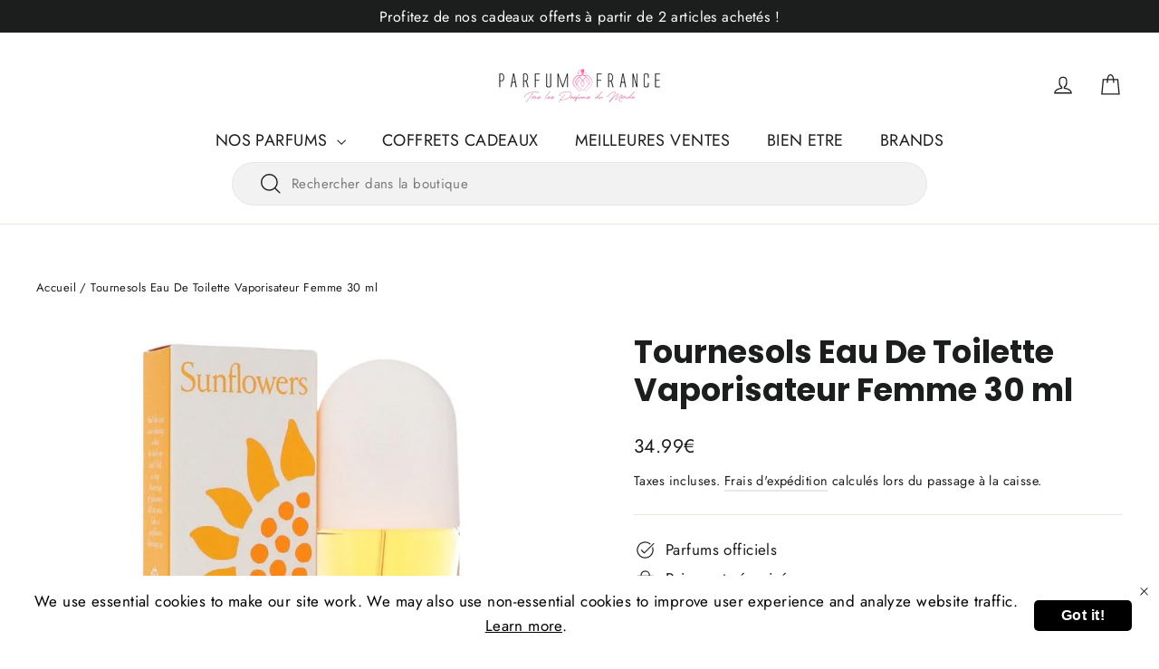

--- FILE ---
content_type: text/css
request_url: https://cdn.shopify.com/extensions/019bdb60-f29b-7eb0-9b8a-77e8dd95e5ba/moonbundle-548/assets/moonbundle-v1.2.css
body_size: 6959
content:
:root{--moonbundle-header-title-color: "#020202";--moonbundle-header-title-font-size: 14px;--moonbundle-header-title-weight: "bold";--moonbundle-header-show-title: #0000004d;--moonbundle-title-color: "#020202";--moonbundle-title-font-size: 20px;--moonbundle-title-weight: 500;--moonbundle-title-margin-bottom: 5px;--moonbundle-subtitle-color: "#444444";--moonbundle-subtitle-font-size: 14px;--moonbundle-subtitle-weight: "normal";--moonbundle-label-text-color: "#444444";--moonbundle-label-text-font-size: 12px;--moonbundle-label-text-weight: "normal";--moonbundle-best-seller-text-color: "#FFFFFF";--moonbundle-best-seller-text-font-size: 12px;--moonbundle-best-seller-text-weight: "bold";--moonbundle-price-color: "#020202";--moonbundle-price-font-size: 20px;--moonbundle-price-weight: 500;--moonbundle-compare-at-price-color: "#444444";--moonbundle-compare-at-price-font-size: 14px;--moonbundle-compare-at-price-weight: "normal";--moonbundle-colors-selected-bg: "#FFFFFF";--moonbundle-colors-bg: "#FFFFFF";--moonbundle-colors-border: "#020202";--moonbundle-colors-selected-border: "#d3d3d3";--moonbundle-colors-bg-label: "#737373";--moonbundle-colors-best-seller: "#FF3131";--moonbundle-colors-border-radius: 1px;--moonbundle-padding-offer: 30px 0 10px 0;--moonbundle-gift-title-text-color: "#000000";--moonbundle-gift-title-bg-color: "#737373";--moonbundle-gift-title-font-size: 10px;--moonbundle-gift-title-font-weight: 500;--moonbundle-gift-locked-bg-color: "#737373";--moonbundle-gift-locked-font-size: 10px;--moonbundle-gift-locked-font-weight: 500;--moonbundle-gift-locked-text-color: "#737373";--moonbundle-gift-footer-font-size: 10px;--moonbundle-gift-footer-font-weight: 500;--moonbundle-gift-footer-text-color: "#737373";--moonbundle-gift-footer-bg-color: "#737373";--moonbundle-gift-border-color: #aaaaaa;--moonbundle-gift-title-font-size: "16px";--moonbundle-gift-title-font-weight: "bold";--moonbundle-gift-border: dashed;--moonbundle-gift-label-font-size: 10px;--moonbundle-gift-label-font-weight: 500;--moonbundle-gift-label-bg-color: "#737373";--moonbundle-gift-label-text-color: "#737373";--moonbundle-offer-img-size: 35px;--moonbundle-offer-img-border-radius: 5px;--moonbundle-gift-img-size: 80px;--moonbundle-upsell-border: solid;--moonbundle-upsell-border-color: #E2E2E2;--moonbundle-upsell-bg-color: #FFFFFF;--moonbundle-upsell-image-size: 60px;--moonbundle-upsell-title-font-size: 16px;--moonbundle-upsell-title-font-weight: normal;--moonbundle-upsell-title-font-style: normal;--moonbundle-upsell-title-text-color: #000000;--moonbundle-upsell-price-font-size: 14px;--moonbundle-upsell-price-font-weight: normal;--moonbundle-upsell-price-font-style: normal;--moonbundle-upsell-price-text-color: #000000;--moonbundle-upsell-quantity-font-size: 12px;--moonbundle-upsell-quantity-font-weight: normal;--moonbundle-upsell-quantity-font-style: normal;--moonbundle-upsell-quantity-text-color: #FFFFFF;--moonbundle-upsell-quantity-bg-color: #000000;--moonbundle-upsell-quantity-border-radius: 30%;--moonbundle-upsell-checkbox-size: 22px;--moonbundle-upsell-checkbox-bg-color: #FFFFFF;--moonbundle-upsell-checkbox-tick-color: #000000;--moonbundle-upsell-checkbox-border-color: #d1d5db;--moonbundle-upsell-checkbox-border-width: 1px}.moonbundle-box{width:100%!important;letter-spacing:normal!important;line-height:normal!important;margin-bottom:20px!important}.moonbundle-box .moonbundle-title{font-weight:var(--moonbundle-header-title-weight)!important;font-style:var(--moonbundle-header-title-style)!important;font-size:var(--moonbundle-header-title-font-size)!important;color:var(--moonbundle-header-title-color)!important;display:flex;align-items:center;gap:8px;margin-bottom:var(--moonbundle-title-margin-bottom)!important}.moonbundle-box .moonbundle-title:before,.moonbundle-box .moonbundle-title:after{background-color:var(--moonbundle-header-show-title)!important;content:"";flex-grow:1;height:2px!important}.moonbundle-box .moonbundle-subtitle{color:var(--moonbundle-subtitle-color)!important;padding:0 0 20px!important;font-weight:var(--moonbundle-subtitle-weight)!important;font-size:var(--moonbundle-subtitle-font-size)!important;font-style:var(--moonbundle-subtitle-style)!important;text-align:center}.moonbundle-box .moonbundle-bundle-timer{text-align:center;padding:0 0 20px!important}.moonbundle-box .moonbundle-bundle-timer .moonbundle-timer{justify-content:center}.moonbundle-option input[type=radio]{accent-color:var(--moonbundle-colors-selected-border);margin:0!important}.moonbundle-box .moonbundle-options-vertical{display:flex;gap:10px;margin-bottom:20px}.moonbundle-options-vertical .moonbundle-option{flex-grow:1;flex-basis:0;text-align:center;border:2px solid var(--moonbundle-colors-border)!important;border-radius:var(--moonbundle-colors-border-radius)!important;background-color:var(--moonbundle-colors-bg)!important;height:100%}.moonbundle-options-vertical .moonbundle-option-checkbox{margin-top:15px}.moonbundle-options-vertical .moonbundle-option-thumbnail{align-content:start;display:flex;flex-direction:column;align-items:center}.moonbundle-options-vertical .moonbundle-option-thumbnail img{max-width:50px;max-height:50px}.moonbundle-options-vertical .moonbundle-option-title{font-weight:var(--moonbundle-title-weight)!important;font-style:var(--moonbundle-title-style)!important;font-size:var(--moonbundle-title-font-size)!important;color:var(--moonbundle-title-color)!important;margin-top:5px}.moonbundle-options-vertical .moonbundle-option-subtitle{color:var(--moonbundle-subtitle-color)!important;font-size:var(--moonbundle-subtitle-font-size)!important;font-weight:var(--moonbundle-subtitle-weight)!important;font-style:var(--moonbundle-subtitle-style)!important;margin:5px 0}.moonbundle-options-vertical .moonbundle-option-single-price,.moonbundle-options-vertical .moonbundle-option-new-price{font-size:var(--moonbundle-price-font-size)!important;font-weight:var(--moonbundle-price-weight)!important;color:var(--moonbundle-price-color)!important;margin:7px 0;font-style:var(--moonbundle-price-style)!important}.moonbundle-options-vertical .moonbundle-option-old-price{text-decoration:line-through;font-size:var(--moonbundle-compare-at-price-font-size)!important;color:var(--moonbundle-compare-at-price-color)!important;font-weight:var(--moonbundle-compare-at-price-weight)!important;margin:7px 0;font-style:var(--moonbundle-compare-at-price-style)!important}.moonbundle-options-vertical .moonbundle-option-active{background-color:var(--moonbundle-colors-selected-bg)!important;border-color:var(--moonbundle-colors-selected-border)!important}.moonbundle-options-vertical .moonbundle-label-inside{padding:3px 5px;color:var(--moonbundle-label-text-color)!important;font-size:var(--moonbundle-label-text-font-size)!important;font-weight:var(--moonbundle-label-text-weight)!important;font-style:var(--moonbundle-label-text-style)!important;background-color:var(--moonbundle-colors-bg-label)!important;border-radius:var(--moonbundle-colors-border-radius)!important;margin-top:5px}.moonbundle-options-vertical .moonbundle-label-outside{left:0;position:absolute;bottom:0;color:var(--moonbundle-label-text-color)!important;font-size:var(--moonbundle-label-text-font-size)!important;font-weight:var(--moonbundle-label-text-weight)!important;font-style:var(--moonbundle-label-text-style)!important;background-color:var(--moonbundle-colors-bg-label)!important;width:100%}.moonbundle-box .moonbundle-options-horizontal{display:block}.moonbundle-options-horizontal .moonbundle-option{border:2px solid var(--moonbundle-colors-border)!important;border-radius:var(--moonbundle-colors-border-radius)!important;background-color:var(--moonbundle-colors-bg)!important;margin-bottom:10px}.moonbundle-options-horizontal .moonbundle-option-details{display:flex;align-items:center;line-height:normal!important}.moonbundle-options-horizontal .moonbundle-option-checkbox{align-items:center;display:flex;flex-direction:row;margin-right:10px;gap:10px}.moonbundle-options-horizontal .moonbundle-option-price{width:30%;min-width:fit-content;align-content:end;display:flex;flex-direction:column;text-align:right;text-wrap:nowrap}.moonbundle-options-horizontal .moonbundle-option-col{display:flex;flex-grow:1;flex-direction:column;align-items:start}.moonbundle-options-horizontal .moonbundle-option-thumbnail{align-content:start;display:flex;flex-direction:row;align-items:center}.moonbundle-options-horizontal .moonbundle-option-thumbnail img{max-width:50px;max-height:50px}.moonbundle-options-horizontal .moonbundle-option-title{font-weight:var(--moonbundle-title-weight)!important;font-style:var(--moonbundle-title-style)!important;font-size:var(--moonbundle-title-font-size)!important;color:var(--moonbundle-title-color)!important;margin-right:5px}.moonbundle-options-horizontal .moonbundle-option-subtitle{color:var(--moonbundle-subtitle-color)!important;font-size:var(--moonbundle-subtitle-font-size)!important;font-weight:var(--moonbundle-subtitle-weight)!important;font-style:var(--moonbundle-subtitle-style)!important}.moonbundle-options-horizontal .moonbundle-option-single-price{font-size:var(--moonbundle-price-font-size)!important;font-weight:var(--moonbundle-price-weight)!important;color:var(--moonbundle-price-color)!important;font-style:var(--moonbundle-price-style)!important}.moonbundle-options-horizontal .moonbundle-option-new-price{font-size:var(--moonbundle-price-font-size)!important;font-weight:var(--moonbundle-price-weight)!important;color:var(--moonbundle-price-color)!important;text-align:right;font-style:var(--moonbundle-price-style)!important}.moonbundle-options-horizontal .moonbundle-option-old-price{text-decoration:line-through;font-size:var(--moonbundle-compare-at-price-font-size)!important;color:var(--moonbundle-compare-at-price-color)!important;font-weight:var(--moonbundle-compare-at-price-weight)!important;text-align:right;font-style:var(--moonbundle-compare-at-price-style)!important}.moonbundle-options-horizontal .moonbundle-option-each-price{font-size:var(--moonbundle-compare-at-price-font-size)!important;color:var(--moonbundle-compare-at-price-color)!important;font-weight:var(--moonbundle-compare-at-price-weight)!important;text-align:right;font-style:var(--moonbundle-compare-at-price-style)!important}.moonbundle-options-vertical .moonbundle-option-each-price{font-size:var(--moonbundle-compare-at-price-font-size)!important;color:var(--moonbundle-compare-at-price-color)!important;font-weight:var(--moonbundle-compare-at-price-weight)!important;margin:7px 0;font-style:var(--moonbundle-compare-at-price-style)!important}.moonbundle-options-horizontal .moonbundle-option-active{background-color:var(--moonbundle-colors-selected-bg)!important;border-color:var(--moonbundle-colors-selected-border)!important}.moonbundle-options-horizontal .moonbundle-label-inside{padding:2px 8px;color:var(--moonbundle-label-text-color)!important;font-size:var(--moonbundle-label-text-font-size)!important;font-weight:var(--moonbundle-label-text-weight)!important;font-style:var(--moonbundle-label-text-style)!important;background-color:var(--moonbundle-colors-bg-label)!important;border-radius:var(--moonbundle-colors-border-radius)!important;margin:3px 0}.moonbundle-options-horizontal .moonbundle-label-outside{position:absolute;left:50%;transform:translate(-50%);bottom:-8px;padding:3px 5px;color:var(--moonbundle-label-text-color)!important;font-size:var(--moonbundle-label-text-font-size)!important;font-weight:var(--moonbundle-label-text-weight)!important;font-style:var(--moonbundle-label-text-style)!important;background-color:var(--moonbundle-colors-bg-label)!important;border-radius:var(--moonbundle-colors-border-radius)!important}.moonbundle-options-horizontal .moonbundle-variants-box,.moonbundle-options-vertical .moonbundle-variants-box{display:none;margin-top:10px}.moonbundle-options-horizontal .moonbundle-variant-row{display:flex;align-items:baseline}.moonbundle-options-vertical .moonbundle-variant-row{display:flex;flex-direction:column}.moonbundle-options-horizontal .moonbundle-variant-id{align-content:start;display:flex;flex-direction:row;width:10%}.moonbundle-variant-select select{width:100%;border:1px solid var(--moonbundle-colors-selected-border);padding:8px 20px 8px 10px;background-color:#fff!important;border-radius:var(--moonbundle-colors-border-radius)!important;color:#1c1d1d!important;appearance:none;background-image:url("data:image/svg+xml,%3csvg%20xmlns='http://www.w3.org/2000/svg'%20viewBox='0%200%20320%20512'%3e%3cpath%20d='M137.4%20374.6c12.5%2012.5%2032.8%2012.5%2045.3%200l128-128c9.2-9.2%2011.9-22.9%206.9-34.9s-16.6-19.8-29.6-19.8L32%20192c-12.9%200-24.6%207.8-29.6%2019.8s-2.2%2025.7%206.9%2034.9l128%20128z'/%3e%3c/svg%3e");background-size:7px;background-repeat:no-repeat;background-position:calc(100% - 7px) center;text-overflow:ellipsis}.moonbundle-variant-select select:focus,.moonbundle-variant-select select:focus-visible{outline:none;outline-offset:0;box-shadow:none}.moonbundle-gift-horizontal-container-left .moonbundle-variant-select select{border:0px}.moonbundle-options-variant-container .moonbundle-variant-select-invalid select{border:1px solid var(--moonbundle-colors-selected-border)!important}.moonbundle-gift-option .moonbundle-variant-select select{border:1px solid var(--moonbundle-gift-border-color)!important}.moonbundle-option-name{font-size:10px;color:var(--moonbundle-gift-footer-text-color)!important;margin-bottom:3px;text-align:start}.moonbundle-option-name-gift{font-size:10px;color:var(--moonbundle-gift-footer-text-color)!important;margin-bottom:3px}.moonbundle-gift-column .moonbundle-option-name-gift{text-align:center}.moonbundle-gift-container-right{display:flex;align-content:center;align-items:center;flex-direction:row;row-gap:5px;flex-wrap:wrap;column-gap:15px}.moonbundle-box .moonbundle-options-square{margin-top:15px;margin-bottom:20px;display:grid;grid-template-columns:repeat(2,1fr);gap:calc(10px * var(--block-spacing, 1))}.moonbundle-options-square .moonbundle-option{border:2px solid var(--moonbundle-colors-border)!important;border-radius:var(--moonbundle-colors-border-radius)!important;background-color:var(--moonbundle-colors-bg)!important;align-content:center;height:100%}.moonbundle-options-square .moonbundle-option-details{display:flex}.moonbundle-options-square .moonbundle-option-checkbox{margin-right:5px;align-items:center;display:flex;flex-direction:row;align-self:center}.moonbundle-options-square .moonbundle-option-price{padding-left:5px;align-content:end;display:flex;flex-direction:column;text-align:left;text-wrap:nowrap;align-self:center}.moonbundle-options-square .moonbundle-option-col{padding-left:5px;display:flex;flex-grow:1;flex-direction:column;align-items:start;justify-content:center}.moonbundle-options-square .moonbundle-option-thumbnail{align-content:start;display:flex;flex-direction:row;align-items:center}.moonbundle-options-square .moonbundle-option-thumbnail img{max-width:50px;max-height:50px}.moonbundle-options-square .moonbundle-option-title{font-weight:var(--moonbundle-title-weight)!important;font-style:var(--moonbundle-title-style)!important;font-size:var(--moonbundle-title-font-size)!important;color:var(--moonbundle-title-color)!important}.moonbundle-options-square .moonbundle-option-subtitle{color:var(--moonbundle-subtitle-color)!important;font-size:var(--moonbundle-subtitle-font-size)!important;font-weight:var(--moonbundle-subtitle-weight)!important;font-style:var(--moonbundle-subtitle-style)!important}.moonbundle-options-square .moonbundle-option-single-price,.moonbundle-options-square .moonbundle-option-new-price{font-size:var(--moonbundle-price-font-size)!important;font-weight:var(--moonbundle-price-weight)!important;color:var(--moonbundle-price-color)!important;font-style:var(--moonbundle-price-style)!important}.moonbundle-options-square .moonbundle-option-old-price{text-decoration:line-through;font-size:var(--moonbundle-compare-at-price-font-size)!important;color:var(--moonbundle-compare-at-price-color)!important;font-weight:var(--moonbundle-compare-at-price-weight)!important;font-style:var(--moonbundle-compare-at-price-style)!important}.moonbundle-options-square .moonbundle-option-each-price{font-size:var(--moonbundle-compare-at-price-font-size)!important;color:var(--moonbundle-compare-at-price-color)!important;font-weight:var(--moonbundle-compare-at-price-weight)!important;font-style:var(--moonbundle-compare-at-price-style)!important}.moonbundle-options-square .moonbundle-option-active{background-color:var(--moonbundle-colors-selected-bg)!important;border-color:var(--moonbundle-colors-selected-border)!important}.moonbundle-options-square .moonbundle-label-inside{padding:3px 5px;color:var(--moonbundle-label-text-color)!important;font-size:var(--moonbundle-label-text-font-size)!important;font-weight:var(--moonbundle-label-text-weight)!important;font-style:var(--moonbundle-label-text-style)!important;background-color:var(--moonbundle-colors-bg-label)!important;border-radius:var(--moonbundle-colors-border-radius)!important}.moonbundle-options-square .moonbundle-label-outside{position:absolute;left:50%;transform:translate(-50%);bottom:0;padding:3px 5px;color:var(--moonbundle-label-text-color)!important;font-size:var(--moonbundle-label-text-font-size)!important;font-weight:var(--moonbundle-label-text-weight)!important;font-style:var(--moonbundle-label-text-style)!important;background-color:var(--moonbundle-colors-bg-label)!important;border-radius:var(--moonbundle-colors-border-radius)!important}.moonbundle-options-square .moonbundle-variants-box{display:none;margin-top:10px}.moonbundle-variant-row{max-width:100%;font-size:12px}.moonbundle-options-square .moonbundle-variant-id{align-content:start;display:flex;flex-direction:row;width:10%}.moonbundle-option-active .moonbundle-variants-box{display:block}.moonbundle-quantity-input{display:none}.moonbundle-not-available-warning{margin-bottom:10px;border:1px solid #ff2c2c;padding:15px;color:#ff2c2c;background-color:#ffc0be;border-radius:var(--moonbundle-colors-border-radius)!important}.moonbundle-product-card{overflow:hidden;text-align:center;display:flex;align-items:center;justify-content:center;flex-direction:column;width:var(--moonbundle-gift-img-size)!important;height:var(--moonbundle-gift-img-size)!important;border:2px var(--moonbundle-gift-border) var(--moonbundle-gift-border-color)!important;border-radius:var(--moonbundle-colors-border-radius)!important;background-color:var(--moonbundle-gift-locked-bg-color)!important;position:relative;margin:0 0 5px}.moonbundle-price-tag{background-color:var(--moonbundle-gift-label-bg-color)!important;font-size:var(--moonbundle-gift-label-font-size)!important;border-radius:var(--moonbundle-colors-border-radius)!important;padding:0 5px!important;font-weight:var(--moonbundle-gift-label-font-weight)!important;color:var(--moonbundle-gift-label-text-color)!important;max-width:max-content!important;font-style:var(--moonbundle-gift-label-font-style)!important;z-index:1}.moonbundle-gift-option{display:flex;align-items:flex-start;justify-content:space-around;margin:20px 0}.moonbundle-gift-img{width:100%;height:100%}.moonbundle-gift-img-clickable{cursor:pointer;transition:opacity .2s ease}.moonbundle-gift-img-clickable:hover{opacity:.8}.moonbundle-gift-column{text-align:center;display:flex;align-items:center;justify-content:center;flex-direction:column}.moonbundle-gift-locked-text{font-size:var(--moonbundle-gift-locked-font-size)!important;font-weight:var(--moonbundle-gift-locked-font-weight)!important;color:var(--moonbundle-gift-locked-text-color)!important;font-style:var(--moonbundle-gift-locked-font-style)!important}.moonbundle-transition{transition:background-color .3s ease-out}.moonbundle-gift-column .moonbundle-gift-selected-variant{max-width:70px!important}.moonbundle-gift-footer{display:block;width:83px;margin-top:5px}.moonbundle-gift-title-container{display:flex;align-items:center;justify-content:center;margin-top:0}.moonbundle-gift-footer-text{background-color:var(--moonbundle-gift-footer-bg-color)!important;font-size:var(--moonbundle-gift-footer-font-size)!important;color:var(--moonbundle-gift-footer-text-color)!important;font-weight:var(--moonbundle-gift-footer-font-weight)!important;padding:1px 2px;white-space:normal;word-wrap:break-word;border-radius:var(--moonbundle-colors-border-radius)!important;font-style:var(--moonbundle-gift-footer-font-style)!important;min-width:fit-content}.moonbundle-gift-title-div{display:flex;align-items:center;justify-content:center}.moonbundle-gift-title{text-align:center;font-weight:var(--moonbundle-gift-title-font-weight)!important;font-size:var(--moonbundle-gift-title-font-size)!important;padding:5px 15px;border-radius:var(--moonbundle-colors-border-radius)!important;max-width:max-content;background-color:var(--moonbundle-gift-title-bg-color)!important;color:var(--moonbundle-gift-title-text-color)!important}.moonbundle-offer-img{width:var(--moonbundle-offer-img-size)!important;object-fit:contain;border-radius:var(--moonbundle-offer-img-border-radius)!important;max-width:var(--moonbundle-offer-img-size)!important}.moonbundle-option-checkbox input{width:18px;height:18px}.moonbundle-option-checkbox{width:fit-content;position:relative;height:fit-content}.moonbundle-options-vertical .moonbundle-option-details{display:flex;flex-direction:column;align-items:center}.moonbundle-option-col-inner{display:flex;align-items:center;flex-wrap:wrap;width:100%;word-wrap:anywhere}.moonbundle-variant-select{display:flex;flex-direction:row;align-items:last baseline;gap:5px;margin-top:5px}.moonbundle-options-square .moonbundle-variant-select,.moonbundle-options-vertical .moonbundle-variant-select{flex-wrap:nowrap!important}.moonbundle-variant-select-options{display:flex;flex-direction:row;align-items:center}.moonbundle-options-vertical .moonbundle-offer-wrapper,.moonbundle-options-square .moonbundle-offer-wrapper{padding:15px!important}.moonbundle-options-horizontal .moonbundle-offer-wrapper{cursor:pointer;padding:10px 15px}.moonbundle-gift-img-horizontal{width:var(--moonbundle-gift-img-size)!important;height:var(--moonbundle-gift-img-size)!important;border-radius:var(--moonbundle-free-gift-border-radius)!important}.moonbundle-gift-img-horizontal.moonbundle-gift-img-clickable{cursor:pointer;transition:opacity .2s ease}.moonbundle-gift-img-horizontal.moonbundle-gift-img-clickable:hover{opacity:.8}.moonbundle-gift-horizontal{background:var(--moonbundle-gift-bg-color)!important;padding:8px;display:flex;align-items:center;justify-content:space-between;margin-bottom:1px}.moonbundle-gift-horizontal:last-of-type{margin-bottom:0}.moonbundle-gift-horizontal.selected{background:var(--moonbundle-gift-bg-color-selected)!important}.moonbundle-gift-locked{width:20px;height:20px;margin-top:23px;margin-bottom:12px}.moonbundle-gift-locked-img{opacity:1;width:20px!important;height:20px!important;display:flex;flex-direction:column;transition:all .3s ease-in-out}.moonbundle-gift-horizontal-container-left{display:flex;align-items:center;gap:8px}.moonbundle-gift-horizontal-container-right{display:flex;align-items:center}.moonbundle-price-tag.relative{position:relative;top:10px;margin:-16px 0 0}.moonbundle-option-active .moonbundle-gift-horizontal{background:var(--moonbundle-gift-bg-color-selected)!important}.moonbundle-option-wrapper{position:relative;flex-grow:1;flex-basis:0}.moonbundle-option{overflow:hidden}.moonbundle-teasing{position:absolute;inset:0;background:#ffffffb3;display:flex;align-items:center;justify-content:center;font-weight:700;color:"#333";font-size:"14px";z-index:2;pointer-events:none}.card-amount-icon .Polaris-Icon{margin:0!important;margin-right:.25rem!important}.moonbundle-gift-popup-button{background-color:var(--moonbundle-variant-toggle-button-background-color)!important;cursor:pointer;font:inherit;color:var(--moonbundle-variant-toggle-button-text-color)!important;bottom:0;font-size:var(--moonbundle-variant-toggle-button-text-font-size)!important;text-align:center;font-style:var(--moonbundle-variant-toggle-button-text-font-style)!important;font-weight:var(--moonbundle-variant-toggle-button-text-font-weight)!important}.moonbundle-product-card .moonbundle-gift-popup-button{position:absolute;width:100%;border:none;height:fit-content}.moonbundle-gift-horizontal-container-left .moonbundle-gift-popup-button{margin-left:10px;padding:5px;max-width:fit-content;border-radius:var(--moonbundle-variant-toggle-button-border-radius)!important;border-color:var(--moonbundle-variant-toggle-button-border-color)!important;border:var(--moonbundle-variant-toggle-button-border)!important}.moonbundle-gift-popup-button:hover{transition:all .3s ease-in-out;transform:scale(1.1);animation:growHeight .2s steps(3);height:100%}@keyframes growHeight{0%{height:fit-content}33%{height:33%}66%{height:66%}to{height:100%}}.moonbundle-variant-modal-content{padding:20px;background-color:var(--moonbundle-variant-modal-bg-color)!important}.moonbundle-variant-modal-content.mobile .moonbundle-variant-modal-product{flex-direction:column}.moonbundle-variant-modal-content.mobile .moonbundle-variant-modal-image{flex:0 0 auto;max-width:200px;margin:0 auto}.moonbundle-variant-modal-content.desktop .moonbundle-variant-modal-product{flex-direction:row}.moonbundle-variant-modal-content.desktop .moonbundle-variant-modal-image{flex:0 0 200px}.moonbundle-variant-modal-product{display:flex;gap:20px;padding:10px;background-color:var(--moonbundle-variant-modal-bg-color)!important}.moonbundle-variant-modal-image{flex-shrink:0}.moonbundle-variant-modal-image img{max-width:300px;max-height:300px;object-fit:contain;border-radius:var(--moonbundle-colors-border-radius)!important}.moonbundle-variant-modal-info{flex-grow:1;display:flex;flex-direction:column;gap:8px;width:100%;align-self:center}.moonbundle-variant-modal-title{font-size:var(--moonbundle-variant-modal-title-font-size)!important;font-weight:var(--moonbundle-variant-modal-title-font-weight)!important;color:var(--moonbundle-variant-modal-title-color)!important;font-style:var(--moonbundle-variant-modal-title-font-style)!important}.moonbundle-variant-modal-label{font-size:var(--moonbundle-variant-modal-label-font-size)!important;color:var(--moonbundle-variant-modal-label-color)!important;font-style:var(--moonbundle-variant-modal-label-font-style)!important;font-weight:var(--moonbundle-variant-modal-label-font-weight)!important;display:flex;flex-direction:row;align-items:center;justify-content:space-between;width:fit-content;gap:5px}.moonbundle-variant-modal-options{display:flex;flex-direction:column;gap:20px}.moonbundle-variant-modal-option-group{display:flex;flex-direction:column;gap:8px}.moonbundle-variant-modal-option-title{font-size:12px;font-weight:500;color:#202223}.moonbundle-variant-modal-option-values{display:flex;flex-wrap:wrap;gap:8px}.moonbundle-variant-modal-option-value{padding:8px 16px;border:1px solid #e1e3e5;border-radius:20px;font-size:14px;color:#202223;cursor:pointer;transition:all .3s ease}.moonbundle-variant-modal-option-value:hover{background-color:#f6f6f7}.moonbundle-variant-modal-option-value.selected{background-color:#000;color:#fff;border-color:#000}.moonbundle-variant-modal-confirm-button{width:100%;padding:12px;background-color:var(--moonbundle-variant-modal-confirm-button-background-color)!important;color:var(--moonbundle-variant-modal-confirm-button-text-color)!important;border:1px var(--moonbundle-variant-modal-confirm-button-border-style) var(--moonbundle-variant-modal-confirm-button-border-color)!important;border-radius:var(--moonbundle-variant-modal-confirm-button-border-radius)!important;cursor:pointer;font-size:var(--moonbundle-variant-modal-confirm-button-text-font-size)!important;font-weight:var(--moonbundle-variant-modal-confirm-button-text-font-weight)!important;font-style:var(--moonbundle-variant-modal-confirm-button-text-font-style)!important}@media (max-width: 1024px){.moonbundle-variant-modal-content .moonbundle-variant-modal-product{flex-direction:column!important;align-items:center!important}.moonbundle-variant-modal-content .moonbundle-variant-modal-image{flex:0 0 auto!important}.moonbundle-variant-modal-content .moonbundle-variant-modal-image img{max-width:150px!important;margin:0 auto!important}.moonbundle-variant-popup.moonbundle-modal-popup{width:95%!important}}.moonbundle-preview-mobile .moonbundle-variant-modal-content .moonbundle-variant-modal-product{flex-direction:column!important;align-items:center!important}.moonbundle-preview-mobile .moonbundle-variant-modal-content .moonbundle-variant-modal-image img{max-width:150px!important;margin:0 auto!important}.moonbundle-variant-modal-content .moonbundle-variant-modal-product{flex-direction:row}.moonbundle-variant-modal-content .moonbundle-variant-modal-image{flex:0 0 200px}.moonbundle-gift-img-unlocked{transition:all .3s ease-in-out}.moonbundle-variant-popup.moonbundle-modal-popup{position:fixed;top:50%;left:50%;transform:translate(-50%,-50%);z-index:10}.moonbundle-variant-popup.moonbundle-modal-popup .moonbundle-variant-modal-content{border-radius:var(--moonbundle-colors-border-radius)!important}.moonbundle-variant-popup.moonbundle-modal-bottom{position:fixed;bottom:0;left:0;width:100%;z-index:10}.moonbundle-variant-popup.moonbundle-modal-bottom .moonbundle-variant-modal-content{border-radius:var(--moonbundle-colors-border-radius) var(--moonbundle-colors-border-radius) 0 0!important}.moonbundle-variant-popup.moonbundle-modal-top{position:fixed;top:0;left:0;width:100%;z-index:10}.moonbundle-modal-top .moonbundle-variant-modal-content{border-radius:0 0 var(--moonbundle-colors-border-radius) var(--moonbundle-colors-border-radius)!important}.moonbundle-variant-modal-overlay{z-index:9;background-color:#00000080;width:100%;height:100%;position:fixed}.moonbundle-variant-modal-close{position:absolute;top:0;right:10px;cursor:pointer;z-index:10}.moonbundle-option-quantity{position:absolute;background-color:var(--moonbundle-quantity-display-background-color)!important;color:var(--moonbundle-quantity-display-color)!important;padding:2px 4px;border-radius:var(--moonbundle-quantity-display-border-radius);font-size:var(--moonbundle-quantity-display-font-size)!important;font-weight:var(--moonbundle-quantity-display-font-weight)!important;font-style:var(--moonbundle-quantity-display-font-style)!important;z-index:10}.moonbundle-no-margin{margin:0!important}.moonbundle-multi-product-title{word-break:break-word;text-align:center;font-weight:var(--moonbundle-title-weight)!important;font-size:13px;color:var(--moonbundle-title-color)!important;font-style:var(--moonbundle-title-font-style)!important}.moonbundle-multi-product-variants-container{width:100%;display:flex;flex-direction:column;gap:4px}.moonbundle-offer-img-multi-product{position:relative;width:calc(var(--moonbundle-offer-img-size) * .8);object-fit:contain;border-radius:var(--moonbundle-offer-img-border-radius)!important}.moonbundle-option-quantity-multi-product{position:absolute;background-color:var(--moonbundle-quantity-display-background-color)!important;color:var(--moonbundle-quantity-display-color)!important;padding:2px 4px;border-radius:var(--moonbundle-quantity-display-border-radius);font-size:var(--moonbundle-quantity-display-font-size)!important;font-weight:var(--moonbundle-quantity-display-font-weight)!important;font-style:var(--moonbundle-quantity-display-font-style)!important;z-index:10}.moonbundle-option-quantity-top-left{top:-10%;left:-20%}.moonbundle-option-quantity-top-right{top:-10%;right:-20%}.moonbundle-option-quantity-bottom-left{bottom:-10%;left:-20%}.moonbundle-option-quantity-bottom-right{bottom:-10%;right:-20%}.moonbundle-option-quantity-center{top:50%;left:50%;transform:translate(-50%,-50%)}.moonbundle-option-quantity-multi-product-top-left{top:-10%;left:-10%}.moonbundle-option-quantity-multi-product-top-right{top:-10%;right:-10%}.moonbundle-option-quantity-multi-product-bottom-left{bottom:-10%;left:-10%}.moonbundle-option-quantity-multi-product-bottom-right{bottom:-10%;right:-10%}.moonbundle-option-quantity-multi-product-center{top:50%;left:50%;transform:translate(-50%,-50%)}.moonbundle-gift-quantity{position:absolute;padding:2px 4px;z-index:10;font-size:var(--moonbundle-gift-quantity-font-size)!important;font-weight:var(--moonbundle-gift-quantity-font-weight)!important;font-style:var(--moonbundle-gift-quantity-font-style)!important;color:var(--moonbundle-gift-quantity-text-color)!important;background-color:var(--moonbundle-gift-quantity-bg-color)!important;border-radius:var(--moonbundle-gift-quantity-border-radius)!important}.moonbundle-gift-quantity-horizontal{padding:2px 4px;font-size:var(--moonbundle-gift-quantity-font-size)!important;font-weight:var(--moonbundle-gift-quantity-font-weight)!important;font-style:var(--moonbundle-gift-quantity-font-style)!important;color:var(--moonbundle-gift-quantity-text-color)!important;background-color:var(--moonbundle-gift-quantity-bg-color)!important;border-radius:var(--moonbundle-gift-quantity-border-radius)!important}.moonbundle-multi-product-price{display:flex;flex-direction:column;align-items:flex-end}.moonbundle-multi-product-price-container{font-size:13px;font-weight:var(--moonbundle-price-weight)!important;color:var(--moonbundle-price-color)!important;text-align:right;min-width:fit-content}.moonbundle-multi-product-price-old-price{font-size:11px;color:var(--moonbundle-compare-at-price-color)!important;text-decoration:line-through;font-weight:var(--moonbundle-compare-at-price-weight)!important;font-style:var(--moonbundle-compare-at-price-font-style)!important}.moonbundle-vertical-separator{display:flex;flex-direction:column;align-items:center;width:0;overflow:visible}.moonbundle-vertical-separator-line{display:flex!important;flex:1;width:1px;background-color:#0000004d}.moonbundle-vertical-separator-icon{display:flex;align-items:center;justify-content:center;width:20px;height:20px}.moonbundle-horizontal-separator{display:flex;flex-direction:row;align-items:center;width:100%;overflow:visible;height:0}.moonbundle-horizontal-separator-line{display:flex!important;flex:1;width:1px;background-color:#0000004d;height:1px}.moonbundle-horizontal-separator-icon{display:flex;align-items:center;justify-content:center;width:20px;height:20px}.moonbundle-bundler-arrow{display:flex;align-items:center;justify-content:center;width:35px;height:30px;flex-shrink:0;padding-right:5px}.moonbundle-multi-product-vertical-layout{display:flex;justify-content:space-evenly;margin-top:12px;border:1px solid var(--moonbundle-colors-border)!important;border-radius:calc(var(--moonbundle-colors-border-radius) * .5)!important}.moonbundle-multi-product-vertical-layout-item{display:flex;flex:1;flex-direction:column;align-items:center;min-width:0;gap:5px;padding:12px}.moonbundle-multi-product-vertical-layout-item .moonbundle-option-checkbox{margin:0}.moonbundle-multi-product-vertical-layout-item .moonbundle-multi-product-variants-container{align-items:center}.moonbundle-multi-product-horizontal-layout{display:flex;flex-direction:column;justify-content:space-between;margin-top:12px;border:1px solid var(--moonbundle-colors-border)!important;border-radius:calc(var(--moonbundle-colors-border-radius) * .5)!important;gap:8px}.moonbundle-multi-product-horizontal-layout-item{display:flex;flex:1;flex-direction:row;align-items:center;justify-content:space-between;min-width:0;gap:12px;padding:12px}.moonbundle-multi-product-horizontal-layout-info{display:flex;flex-direction:column;flex:1;gap:8px;align-items:flex-start}.moonbundle-multi-product-horizontal-layout-info .moonbundle-multi-product-price-container{margin-left:auto}.moonbundle-multi-product-bundler-layout{display:flex;flex-direction:column;margin-top:12px}.moonbundle-multi-product-bundler-layout-subcontainer{display:flex;flex-direction:column;width:100%;gap:0px}.moonbundle-multi-product-bundler-layout-item{display:flex;flex-direction:row;align-items:center;width:100%;gap:0px;position:relative;margin-bottom:15px;padding-left:15px}.moonbundle-multi-product-bundler-layout-item:last-of-type{margin-bottom:0}.moonbundle-multi-product-bundler-layout-item-container{display:flex;flex:1;flex-direction:row;align-items:center;gap:5px}.moonbundle-multi-product-bundler-layout-item-container .moonbundle-multi-product-price-container{margin-left:auto}.moonbundle-multi-product-bundler-layout-item-container-info{display:flex;flex-direction:column;flex:1;gap:8px;align-items:start;max-width:fit-content}.moonbundle-multi-product-bundler-layout-item-container-info .moonbundle-multi-product-title{text-align:start}.moonbundle-variant-select-invalid{border:2px solid #dc3545!important;border-radius:4px}.moonbundle-variant-error-message{color:#dc3545;font-size:12px;font-weight:500}.moonbundle-gift-column .moonbundle-variant-select{flex-direction:row;align-items:center;flex-wrap:nowrap!important}.moonbundle-variant-modal-option-value.out-of-stock{opacity:.5;text-decoration:line-through}.moonbundle-soldout-overlay{position:absolute;inset:0;background-color:var(--moonbundle-soldout-background-color)!important;display:flex;align-items:center;justify-content:center;z-index:10;cursor:not-allowed;border-radius:var(--moonbundle-colors-border-radius)!important}.moonbundle-soldout-text{color:var(--moonbundle-soldout-text-color)!important;font-size:var(--moonbundle-soldout-text-font-size)!important;font-weight:var(--moonbundle-soldout-text-font-weight)!important;font-style:var(--moonbundle-soldout-text-font-style)!important;background-color:var(--moonbundle-soldout-text-background-color)!important;padding:8px 16px;border-radius:var(--moonbundle-colors-border-radius)!important}.moonbundle-quantity-preview-selector{display:flex;align-items:center;justify-content:flex-start;margin:4px 0;-webkit-user-select:none;user-select:none;border:1px solid var(--moonbundle-colors-border);border-radius:var(--moonbundle-colors-border-radius);overflow:auto}.moonbundle-quantity-preview-btn{display:flex!important;align-items:center!important;justify-content:center!important;width:30px!important;height:24px!important;border:none!important;background-color:var(--moonbundle-colors-bg)!important;color:var(--moonbundle-title-color)!important;cursor:pointer!important;font-weight:700!important;transition:all .2s ease!important;-webkit-user-select:none!important;user-select:none!important;flex-grow:1!important;min-height:0px!important}.moonbundle-quantity-preview-btn:hover:not(:disabled){background-color:var(--moonbundle-colors-selected-bg)!important;border-color:var(--moonbundle-colors-selected-border)!important}.moonbundle-quantity-preview-btn:active:not(:disabled){transform:scale(.95)}.moonbundle-quantity-preview-btn:disabled{opacity:.5;cursor:not-allowed}.moonbundle-quantity-preview-input{min-height:0px!important;width:30px!important;height:24px!important;text-align:center!important;border:none!important;border-right-width:medium!important;border-right-style:none!important;border-right-color:currentcolor!important;border-left-width:medium!important;border-left-style:none!important;border-left-color:currentcolor!important;color:var(--moonbundle-title-color)!important;font-weight:500!important;outline:none!important;-moz-appearance:textfield!important;appearance:textfield!important;border-left:1px!important;border-right:1px!important;margin:0!important;padding:0!important}.moonbundle-quantity-preview-input::-webkit-outer-spin-button,.moonbundle-quantity-preview-input::-webkit-inner-spin-button{-webkit-appearance:none!important;margin:0}.moonbundle-quantity-preview-input:focus{border-color:var(--moonbundle-colors-selected-border)!important;background-color:var(--moonbundle-colors-selected-bg)!important}.moonbundle-quantity-multiplier{font-weight:600!important;color:var(--moonbundle-title-color)!important;font-style:var(--moonbundle-title-font-style)!important}.moonbundle-variant-selector-with-multiplier{display:flex;flex-direction:row;align-items:center}.moonbundle-quantity-multiplier{font-weight:600;color:var(--moonbundle-title-color);font-style:var(--moonbundle-title-font-style)}.moonbundle-upsells-container{width:100%}.moonbundle-upsells-bundle-layout{padding:0;margin-top:12px;display:flex;flex-direction:column;gap:4px;width:100%;margin-bottom:12px}.moonbundle-upsells-offer-layout{padding:0;display:flex;flex-direction:column;gap:0;width:100%;background:transparent}.moonbundle-upsell-item{display:flex;align-items:center;padding:12px;gap:12px;border-radius:4px;transition:all .2s ease;min-height:70px;width:100%;box-sizing:border-box;border:var(--moonbundle-upsell-border) 1px var(--moonbundle-upsell-border-color)!important;background-color:var(--moonbundle-upsell-bg-color)!important}.moonbundle-upsell-offer-layout{border-left:none!important;border-bottom:none!important;border-right:none!important;border-radius:0;border-top:none;position:relative}.moonbundle-upsell-selected{opacity:1}.moonbundle-upsell-checkbox{flex-shrink:0;display:flex;align-items:center}.moonbundle-upsell-checkbox-input{width:var(--moonbundle-upsell-checkbox-size)!important;height:var(--moonbundle-upsell-checkbox-size)!important;cursor:pointer;appearance:none;-webkit-appearance:none;background-color:var(--moonbundle-upsell-checkbox-bg-color)!important;border:var(--moonbundle-upsell-checkbox-border-width) solid var(--moonbundle-upsell-checkbox-border-color)!important;border-radius:3px;position:relative;outline:none;transition:all .2s ease}.moonbundle-upsell-checkbox-input:hover{border-color:var(--moonbundle-upsell-checkbox-tick-color)!important}.moonbundle-upsell-checkbox-input:checked{background-color:var(--moonbundle-upsell-checkbox-tick-color)!important;border-color:var(--moonbundle-upsell-checkbox-tick-color)!important}.moonbundle-upsell-checkbox-input:checked:after{content:"✓";position:absolute;top:50%;left:50%;transform:translate(-50%,-50%);color:var(--moonbundle-upsell-checkbox-bg-color)!important;font-size:calc(var(--moonbundle-upsell-checkbox-size) * .7);font-weight:700;line-height:1}.moonbundle-upsell-image-container{flex-shrink:0;position:relative;display:flex;align-items:center;justify-content:center;overflow:visible}.moonbundle-upsell-image{object-fit:cover;border-radius:4px;width:var(--moonbundle-upsell-image-size);height:var(--moonbundle-upsell-image-size)}.moonbundle-upsell-image-clickable{cursor:pointer}.moonbundle-upsell-image-clickable:hover{opacity:.8}.moonbundle-upsell-content{flex:1;display:flex;min-width:0;gap:10px;flex-direction:column}.moonbundle-upsell-main-content{display:flex;flex-direction:column;gap:4px}.moonbundle-upsell-title{font-size:var(--moonbundle-upsell-title-font-size)!important;font-weight:var(--moonbundle-upsell-title-font-weight)!important;font-style:var(--moonbundle-upsell-title-font-style)!important;color:var(--moonbundle-upsell-title-text-color)!important}.moonbundle-upsell-discount-label{display:inline-block;border-radius:3px;padding:2px 6px;font-size:11px;margin-left:5px}.moonbundle-upsell-price-container{flex:0 0 auto;display:flex;flex-direction:column;align-items:flex-end;gap:2px;margin-left:auto;text-align:right;z-index:5;position:relative}.moonbundle-upsell-original-price{text-decoration:line-through;opacity:.7;font-size:var(--moonbundle-upsell-price-font-size)!important;font-weight:var(--moonbundle-upsell-price-font-weight)!important;font-style:var(--moonbundle-upsell-price-font-style)!important;color:var(--moonbundle-upsell-price-text-color)!important;line-height:1.2}.moonbundle-upsell-price{font-size:var(--moonbundle-upsell-price-font-size)!important;font-weight:var(--moonbundle-upsell-price-font-weight)!important;font-style:var(--moonbundle-upsell-price-font-style)!important;color:var(--moonbundle-upsell-price-text-color)!important;line-height:1.2}.moonbundle-upsell-quantity{position:absolute;padding:2px 4px;font-size:var(--moonbundle-upsell-quantity-font-size)!important;font-weight:var(--moonbundle-upsell-quantity-font-weight)!important;font-style:var(--moonbundle-upsell-quantity-font-style)!important;color:var(--moonbundle-upsell-quantity-text-color)!important;background-color:var(--moonbundle-upsell-quantity-bg-color)!important;border-radius:var(--moonbundle-upsell-quantity-border-radius)!important;z-index:10}.moonbundle-upsell-quantity-top-left{top:2px;left:2px}.moonbundle-upsell-quantity-top-right{top:2px;right:2px}.moonbundle-upsell-quantity-bottom-left{bottom:2px;left:2px}.moonbundle-upsell-quantity-bottom-right{bottom:2px;right:2px}.moonbundle-upsell-quantity-center{top:50%;left:50%;transform:translate(-50%,-50%)}.moonbundle-gift-quantity-top-left{top:2px;left:2px}.moonbundle-gift-quantity-top-right{top:2px;right:2px}.moonbundle-gift-quantity-bottom-left{bottom:2px;left:2px}.moonbundle-gift-quantity-bottom-right{bottom:2px;right:2px}.moonbundle-gift-quantity-center{top:50%;left:50%;transform:translate(-50%,-50%)}.moonbundle-upsell-offer-layout .moonbundle-upsell-content{margin-right:16px!important;flex:1;min-width:0;flex-wrap:wrap}.moonbundle-upsell-offer-layout .moonbundle-upsell-title{-webkit-hyphens:auto;hyphens:auto;white-space:normal}.moonbundle-timer{display:flex;align-items:center;gap:8px;font-family:inherit}.moonbundle-timer-text{font-size:inherit;color:inherit}.moonbundle-timer-display{display:flex;align-items:center;gap:2px}.moonbundle-timer-value{font-weight:700;font-size:inherit;color:inherit;min-width:2ch;text-align:center}.moonbundle-timer-separator{font-weight:700;font-size:inherit;color:inherit;opacity:.8}.moonbundle-best-seller-model{padding:4px 10px;color:var(--moonbundle-best-seller-text-color)!important;font-size:var(--moonbundle-best-seller-text-font-size)!important;font-weight:var(--moonbundle-best-seller-text-weight)!important;background-color:var(--moonbundle-colors-best-seller)!important;font-style:var(--moonbundle-best-seller-text-style)!important;text-align:center}.moonbundle-best-seller-box-model{z-index:11;width:100%}.moonbundle-options-vertical .moonbundle-best-seller-box-model,.moonbundle-options-square .moonbundle-best-seller-box-model{position:absolute;z-index:1}.moonbundle-options-vertical .moonbundle-best-seller-model,.moonbundle-options-square .moonbundle-best-seller-model{border-radius:var(--moonbundle-colors-border-radius) var(--moonbundle-colors-border-radius) 0 0!important}.moonbundle-best-seller-box-block{z-index:11;position:absolute;top:-8px}.moonbundle-best-seller-box-sticker{position:absolute;z-index:11;top:-15px;width:fit-content}.moonbundle-best-seller-block{margin:0 8px;padding:4px 8px;border-bottom-left-radius:5px;border-bottom-right-radius:5px;color:var(--moonbundle-best-seller-text-color)!important;font-size:var(--moonbundle-best-seller-text-font-size)!important;font-weight:var(--moonbundle-best-seller-text-weight)!important;background-color:var(--moonbundle-colors-best-seller)!important;font-style:var(--moonbundle-best-seller-text-style)!important}.moonbundle-best-seller-block:before,.moonbundle-best-seller-block:after{display:block;position:absolute;top:0;width:0;height:0;content:"";border-bottom-width:8px;border-bottom-style:solid;border-bottom-color:transparent;filter:brightness(.7)}.moonbundle-best-seller-block:before{left:0;border-left:8px solid transparent;border-bottom-color:var(--moonbundle-colors-best-seller)!important}.moonbundle-best-seller-block:after{right:0;border-right:8px solid transparent;border-bottom-color:var(--moonbundle-colors-best-seller)!important}.moonbundle-best-seller-sticker{position:relative;right:-15px;transform:rotate(7deg);padding:4px 10px;border-radius:5px;color:var(--moonbundle-best-seller-text-color)!important;font-size:var(--moonbundle-best-seller-text-font-size)!important;font-weight:var(--moonbundle-best-seller-text-weight)!important;background-color:var(--moonbundle-colors-best-seller)!important;font-style:var(--moonbundle-best-seller-text-style)!important}.moonbundle-best-seller-left{padding:4px 10px;border-radius:var(--moonbundle-colors-border-radius) var(--moonbundle-colors-border-radius) 0 0;color:var(--moonbundle-best-seller-text-color)!important;font-size:var(--moonbundle-best-seller-text-font-size)!important;font-weight:var(--moonbundle-best-seller-text-weight)!important;background-color:var(--moonbundle-colors-best-seller)!important;font-style:var(--moonbundle-best-seller-text-style)!important}.moonbundle-options-vertical .moonbundle-best-seller-box-block{width:100%;right:0;left:50%;transform:translate(-50%)}.moonbundle-options-vertical .moonbundle-best-seller-box-sticker{left:50%;transform:translate(-50%)}.moonbundle-options-vertical .moonbundle-best-seller-box-left{left:0%;top:-25px}.moonbundle-options-vertical .moonbundle-best-seller-block:before{border-left:9px solid transparent}.moonbundle-options-vertical .moonbundle-best-seller-block:after{border-right:9px solid transparent}.moonbundle-options-horizontal .moonbundle-best-seller-box-block,.moonbundle-options-horizontal .moonbundle-best-seller-box-sticker{right:20px}.moonbundle-options-horizontal .moonbundle-best-seller-box-left{width:fit-content;margin-left:20px!important}.moonbundle-options-horizontal .moonbundle-best-seller-block{padding:2px 10px}.moonbundle-options-horizontal .moonbundle-best-seller-left{left:20px;display:flex;justify-content:center}.moonbundle-options-square .moonbundle-best-seller-box-block,.moonbundle-options-square .moonbundle-best-seller-box-sticker{right:20px}.moonbundle-options-square .moonbundle-best-seller-box-left{left:0%;top:-25px;margin-left:20px!important}.moonbundle-options-square .moonbundle-best-seller-block{padding:4px 12px}.moonbundle-options-square .moonbundle-best-seller-left{display:flex;justify-content:center}.moonbundle-upsell-variant-popup-btn{background-color:var(--moonbundle-upsell-variant-toggle-button-background-color);color:var(--moonbundle-upsell-variant-toggle-button-text-color);border:var(--moonbundle-upsell-variant-toggle-button-border);border-color:var(--moonbundle-upsell-variant-toggle-button-border-color);border-radius:var(--moonbundle-upsell-variant-toggle-button-border-radius);padding:8px 16px;cursor:pointer;font-size:var(--moonbundle-upsell-variant-toggle-button-text-font-size);font-weight:var(--moonbundle-upsell-variant-toggle-button-text-font-weight);font-style:var(--moonbundle-upsell-variant-toggle-button-text-font-style);transition:background-color .2s ease}.moonbundle-upsell-variant-popup-btn:hover{opacity:.8}.moonbundle-upsell-multiple-variants{padding-top:5px}.moonbundle-upsell-variant-row{margin-bottom:10px}.moonbundle-upsell-variant-label{font-weight:600;min-width:60px;font-size:14px}.moonbundle-variant-column{display:flex;flex-direction:column;gap:4px}.moonbundle-subscription-toggle{margin:20px 0}.moonbundle-subscription-option-content{display:flex;flex-direction:column;gap:4px}.moonbundle-subscription-option-title{font-weight:600;margin:0}.moonbundle-subscription-option-subtitle{font-weight:400;margin:0;opacity:.8}.moonbundle-subscription-title{font-weight:var(--moonbundle-subscription-title-font-weight, 700);font-style:var(--moonbundle-subscription-title-font-style, normal);font-size:var(--moonbundle-subscription-title-font-size, 15px);color:var(--moonbundle-subscription-title-color, #000000)}.moonbundle-subscription-subtitle{font-weight:var(--moonbundle-subscription-subtitle-font-weight, normal);font-style:var(--moonbundle-subscription-subtitle-font-style, normal);font-size:var(--moonbundle-subscription-subtitle-font-size, 13px);color:var(--moonbundle-subscription-subtitle-color, #d1d5db)}.moonbundle-onetime-title{font-weight:var(--moonbundle-onetime-title-font-weight, 700);font-style:var(--moonbundle-onetime-title-font-style, normal);font-size:var(--moonbundle-onetime-title-font-size, 15px);color:var(--moonbundle-onetime-title-color, #000000)}.moonbundle-onetime-subtitle{font-weight:var(--moonbundle-onetime-subtitle-font-weight, normal);font-style:var(--moonbundle-onetime-subtitle-font-style, normal);font-size:var(--moonbundle-onetime-subtitle-font-size, 13px);color:var(--moonbundle-onetime-subtitle-color, #d1d5db)}.moonbundle-subscription-layout-1 .moonbundle-subscription-checkbox-label{display:flex;align-items:center;gap:12px;padding:16px 20px;background:var(--moonbundle-subscription-unselected-bg, #f9fafb);border:var(--moonbundle-subscription-block-thickness, 2px) solid var(--moonbundle-subscription-unselected-border, #e5e7eb);border-radius:var(--moonbundle-subscription-block-radius, 12px);cursor:pointer;transition:all .2s ease}.moonbundle-subscription-layout-1 .moonbundle-subscription-checkbox-label:has(.moonbundle-subscription-checkbox-input:checked){background:var(--moonbundle-subscription-selected-bg, #6366f1);border-color:var(--moonbundle-subscription-selected-border, #6366f1)}.moonbundle-subscription-layout-1 .moonbundle-subscription-checkbox-input{width:var(--moonbundle-subscription-checkbox-size, 22px)!important;height:var(--moonbundle-subscription-checkbox-size, 22px)!important;flex-shrink:0;cursor:pointer;appearance:none;-webkit-appearance:none;background-color:var(--moonbundle-subscription-checkbox-bg, #FFFFFF)!important;border:var(--moonbundle-subscription-checkbox-border-width, 1px) solid var(--moonbundle-subscription-checkbox-border, #d1d5db)!important;border-radius:3px;position:relative;outline:none;transition:all .2s ease}.moonbundle-subscription-layout-1 .moonbundle-subscription-checkbox-input:hover{border-color:var(--moonbundle-subscription-checkbox-tick, #000000)!important}.moonbundle-subscription-layout-1 .moonbundle-subscription-checkbox-input:checked{background-color:var(--moonbundle-subscription-checkbox-tick, #000000)!important;border-color:var(--moonbundle-subscription-checkbox-tick, #000000)!important}.moonbundle-subscription-layout-1 .moonbundle-subscription-checkbox-input:checked:after{content:"✓";position:absolute;top:50%;left:50%;transform:translate(-50%,-50%);color:var(--moonbundle-subscription-checkbox-bg, #FFFFFF)!important;font-size:calc(var(--moonbundle-subscription-checkbox-size, 22px) * .7);font-weight:700;line-height:1}.moonbundle-subscription-layout-2 .moonbundle-subscription-buttons{display:grid;grid-template-columns:1fr 1fr;gap:12px}.moonbundle-subscription-layout-2 .moonbundle-subscription-button{padding:16px 20px;text-align:center;cursor:pointer;transition:all .2s ease;border:var(--moonbundle-subscription-block-thickness, 2px) solid var(--moonbundle-subscription-unselected-border, #e5e7eb);border-radius:var(--moonbundle-subscription-block-radius, 12px);background:var(--moonbundle-subscription-unselected-bg, #f9fafb)}.moonbundle-subscription-layout-2 .moonbundle-subscription-button:hover{opacity:.9}.moonbundle-subscription-layout-2 .moonbundle-subscription-button.active{background:var(--moonbundle-subscription-selected-bg, #6366f1);border-color:var(--moonbundle-subscription-selected-border, #6366f1)}.moonbundle-subscription-layout-3 .moonbundle-subscription-radios{display:flex;flex-direction:column;gap:12px}.moonbundle-subscription-layout-3 .moonbundle-subscription-radio-option{display:flex;align-items:center;gap:12px;padding:16px 20px;background:var(--moonbundle-subscription-unselected-bg, #f9fafb);border:var(--moonbundle-subscription-block-thickness, 2px) solid var(--moonbundle-subscription-unselected-border, #e5e7eb);border-radius:var(--moonbundle-subscription-block-radius, 12px);cursor:pointer;transition:all .2s ease;text-align:left;width:100%}.moonbundle-subscription-layout-3 .moonbundle-subscription-radio-option:hover{opacity:.9}.moonbundle-subscription-layout-3 .moonbundle-subscription-radio-option.active{background:var(--moonbundle-subscription-selected-bg, #6366f1);border-color:var(--moonbundle-subscription-selected-border, #6366f1)}.moonbundle-subscription-layout-3 .moonbundle-subscription-radio{border:var(--moonbundle-subscription-radio-border-width, 1px) solid var(--moonbundle-subscription-radio-border, #d1d5db);border-radius:50%;display:flex;align-items:center;justify-content:center;background:var(--moonbundle-subscription-radio-bg, #FFFFFF);transition:all .2s ease}.moonbundle-subscription-layout-3 input[type=radio]{accent-color:var(--moonbundle-subscription-radio-color, #000000);margin:0!important;width:var(--moonbundle-subscription-radio-size, 22px);height:var(--moonbundle-subscription-radio-size, 22px);min-width:var(--moonbundle-subscription-radio-size, 22px)}.moonbundle-subscription-layout-3 .moonbundle-subscription-radio-inner{width:calc(var(--moonbundle-subscription-radio-size, 22px) * .55);height:calc(var(--moonbundle-subscription-radio-size, 22px) * .55);border-radius:50%;background:var(--moonbundle-subscription-radio-color, #000000)}.moonbundle-subscription-plan-selector{margin-top:12px}.moonbundle-subscription-plan-label{font-size:var(--moonbundle-plan-selector-label-font-size, 14px);color:var(--moonbundle-plan-selector-label-text-color, #000000);text-align:var(--moonbundle-plan-selector-label-align, left);font-weight:var(--moonbundle-plan-selector-label-font-weight, 400);font-style:var(--moonbundle-plan-selector-label-font-style, normal);margin-bottom:12px}.moonbundle-subscription-plan-dropdown{width:100%;padding:10px 36px 10px 16px;font-size:var(--moonbundle-plan-selector-font-size, 14px);font-weight:var(--moonbundle-plan-selector-font-weight, 400);font-style:var(--moonbundle-plan-selector-font-style, normal);font-family:inherit;border:2px var(--moonbundle-plan-selector-border-style, solid) var(--moonbundle-plan-selector-border-color, #e5e7eb);border-radius:var(--moonbundle-plan-selector-border-radius, 12px);background-color:var(--moonbundle-plan-selector-background-color, #f9fafb);color:var(--moonbundle-plan-selector-text-color, #000000);cursor:pointer;transition:all .2s ease;appearance:none;-webkit-appearance:none;-moz-appearance:none;background-image:url("data:image/svg+xml,%3Csvg xmlns='http://www.w3.org/2000/svg' width='12' height='12' viewBox='0 0 12 12'%3E%3Cpath fill='%23000' d='M6 8L2 4h8z'/%3E%3C/svg%3E");background-repeat:no-repeat;background-position:right 12px center}.moonbundle-subscription-plan-dropdown:hover{opacity:.9}.moonbundle-subscription-plan-dropdown:focus{outline:none;opacity:.9;box-shadow:0 0 0 3px #6366f11a}.moonbundle-subscription-plan-selector-row{display:flex;align-items:center;gap:8px;width:100%}.moonbundle-subscription-plan-selector-row .moonbundle-subscription-plan-dropdown{flex:1}.moonbundle-subscription-plan-info-wrapper{position:relative;flex-shrink:0}.moonbundle-subscription-plan-info-icon{background:none;border:none;padding:8px;cursor:pointer;display:flex;align-items:center;justify-content:center;color:var(--moonbundle-plan-selector-text-color, #666);transition:color .2s ease;border-radius:4px}.moonbundle-subscription-plan-info-icon:hover{color:var(--moonbundle-plan-selector-border-color, #333);background-color:#0000000d}.moonbundle-subscription-plan-info-icon svg{display:block}.moonbundle-subscription-plan-tooltip{position:absolute;bottom:calc(100% + 8px);right:0;z-index:1000;width:max-content;max-width:300px;animation:moonbundle-tooltip-fade-in .2s ease}.moonbundle-subscription-plan-tooltip-content{background:#1f2937;color:#fff;padding:12px 16px;border-radius:8px;font-size:13px;line-height:1.5;box-shadow:0 4px 12px #00000026;position:relative;white-space:pre-wrap;word-break:break-word}.moonbundle-subscription-plan-tooltip-content:after{content:"";position:absolute;top:100%;right:12px;border:6px solid transparent;border-top-color:#1f2937}@keyframes moonbundle-tooltip-fade-in{0%{opacity:0;transform:translateY(-4px)}to{opacity:1;transform:translateY(0)}}.moonbundle-subscription-preview-mode{opacity:.6;pointer-events:none;position:relative}.moonbundle-subscription-preview-mode:after{position:absolute;top:50%;left:50%;transform:translate(-50%,-50%);background:#000c;color:#fff;padding:8px 16px;border-radius:4px;font-size:12px;font-weight:500;white-space:nowrap;z-index:10;pointer-events:none}.moonbundle-option-price.moonbundle-unit-price-horizontal{flex-direction:row!important;align-items:center;justify-content:flex-end;gap:8px;flex-wrap:wrap}.moonbundle-option-price.moonbundle-unit-price-horizontal .moonbundle-option-single-price,.moonbundle-option-price.moonbundle-unit-price-horizontal .moonbundle-option-each-price{margin:0;white-space:nowrap}.moonbundle-option-price.moonbundle-unit-price-horizontal .moonbundle-option-old-price{width:100%;flex-basis:100%;margin:0;white-space:nowrap}.moonbundle-options-horizontal .moonbundle-option-price.moonbundle-unit-price-horizontal{width:auto;min-width:30%;flex-shrink:0}.moonbundle-option-price.moonbundle-hide-main-prices.moonbundle-unit-price-position-left{display:flex!important;flex-direction:row-reverse!important;justify-content:flex-end!important;align-items:center;gap:8px}.moonbundle-option-price.moonbundle-hide-main-prices.moonbundle-unit-price-position-left .moonbundle-option-single-price,.moonbundle-option-price.moonbundle-hide-main-prices.moonbundle-unit-price-position-left .moonbundle-option-old-price{margin:0;white-space:nowrap}.moonbundle-option-price.moonbundle-hide-main-prices.moonbundle-unit-price-position-right{display:flex!important;flex-direction:row!important;justify-content:flex-end!important;align-items:center;gap:8px}.moonbundle-option-price.moonbundle-hide-main-prices.moonbundle-unit-price-position-right .moonbundle-option-single-price,.moonbundle-option-price.moonbundle-hide-main-prices.moonbundle-unit-price-position-right .moonbundle-option-old-price{margin:0;white-space:nowrap}.moonbundle-option-price.moonbundle-hide-main-prices.moonbundle-unit-price-position-inverted{display:flex!important;flex-direction:column-reverse!important;align-items:flex-end}.moonbundle-option-price.moonbundle-hide-main-prices.moonbundle-unit-price-position-inverted .moonbundle-option-single-price,.moonbundle-option-price.moonbundle-hide-main-prices.moonbundle-unit-price-position-inverted .moonbundle-option-old-price{margin:0}.moonbundle-bullet{display:inline-flex;align-items:center;justify-content:center;cursor:pointer;transition:all .2s ease}.moonbundle-bullet-radio{width:20px;height:20px;border:2px solid var(--moonbundle-colors-border);border-radius:50%;position:relative}.moonbundle-bullet-radio .moonbundle-bullet-inner{width:10px;height:10px;background-color:var(--moonbundle-colors-selected-border);border-radius:50%}.moonbundle-bullet-radio.checked{border-color:var(--moonbundle-colors-selected-border)}.moonbundle-bullet-checkmark{width:20px;height:20px;border:2px solid var(--moonbundle-colors-border);border-radius:50%;position:relative}.moonbundle-bullet-checkmark svg{width:14px;height:14px;color:var(--moonbundle-colors-selected-border)}.moonbundle-bullet-checkmark.checked{background-color:var(--moonbundle-colors-selected-border);border-color:var(--moonbundle-colors-selected-border)}.moonbundle-bullet-checkmark.checked svg{color:#fff}.moonbundle-bullet-square{width:20px;height:20px;border:2px solid var(--moonbundle-colors-border);border-radius:3px;position:relative}.moonbundle-bullet-square .moonbundle-bullet-fill{width:100%;height:100%;background-color:var(--moonbundle-colors-selected-border)}.moonbundle-bullet-square.checked{border-color:var(--moonbundle-colors-selected-border)}.moonbundle-bullet-arrow{width:24px;height:20px;opacity:0;transition:opacity .2s ease}.moonbundle-bullet-arrow svg{width:100%;height:100%;color:var(--moonbundle-colors-selected-border)}.moonbundle-bullet-arrow.checked{opacity:1}.moonbundle-bullet-star{width:22px;height:22px}.moonbundle-bullet-star svg{width:100%;height:100%;color:var(--moonbundle-colors-border)}.moonbundle-bullet-star.checked svg{fill:var(--moonbundle-colors-selected-border);color:var(--moonbundle-colors-selected-border)}.moonbundle-bullet-toggle{width:36px;height:20px;position:relative}.moonbundle-bullet-toggle-track{width:100%;height:100%;background-color:#e0e0e0;border-radius:10px;border:2px solid var(--moonbundle-colors-border);transition:all .3s ease;display:block!important}.moonbundle-bullet-toggle-thumb{position:absolute;left:2px;width:14px;height:14px;background-color:#fff;border-radius:50%;box-shadow:0 2px 4px #0003;transition:all .3s ease;display:block!important}.moonbundle-bullet-toggle.checked .moonbundle-bullet-toggle-track{background-color:var(--moonbundle-colors-selected-border);border-color:var(--moonbundle-colors-selected-border)}.moonbundle-bullet-toggle.checked .moonbundle-bullet-toggle-thumb{left:18px}


--- FILE ---
content_type: application/javascript; charset=utf-8
request_url: https://searchanise-ef84.kxcdn.com/templates.5U8n2S6g1Z.js
body_size: 17842
content:
Searchanise=window.Searchanise||{};Searchanise.templates={Platform:'shopify',StoreName:'Parfumfrance.com',AutocompleteLayout:'multicolumn',AutocompleteStyle:'ITEMS_MULTICOLUMN_LIGHT',AutocompleteShowProductCode:'N',AutocompleteShowMoreLink:'Y',AutocompleteIsMulticolumn:'Y',AutocompleteTemplate:'<div class="snize-ac-results-content"><div class="snize-results-html" style="cursor:auto;" id="snize-ac-results-html-container"></div><div class="snize-ac-results-columns"><div class="snize-ac-results-column"><ul class="snize-ac-results-list" id="snize-ac-items-container-1"></ul><ul class="snize-ac-results-list" id="snize-ac-items-container-2"></ul><ul class="snize-ac-results-list" id="snize-ac-items-container-3"></ul></div><div class="snize-ac-results-column"><ul class="snize-ac-results-multicolumn-list" id="snize-ac-items-container-4"></ul></div></div></div>',AutocompleteMobileTemplate:'<div class="snize-ac-results-content"><div class="snize-mobile-top-panel"><div class="snize-close-button"><button type="button" class="snize-close-button-arrow"></button></div><form action="#" style="margin: 0px"><div class="snize-search"><input id="snize-mobile-search-input" autocomplete="off" class="snize-input-style snize-mobile-input-style"></div><div class="snize-clear-button-container"><button type="button" class="snize-clear-button" style="visibility: hidden"></button></div></form></div><ul class="snize-ac-results-list" id="snize-ac-items-container-1"></ul><ul class="snize-ac-results-list" id="snize-ac-items-container-2"></ul><ul class="snize-ac-results-list" id="snize-ac-items-container-3"></ul><ul id="snize-ac-items-container-4"></ul><div class="snize-results-html" style="cursor:auto;" id="snize-ac-results-html-container"></div><div class="snize-close-area" id="snize-ac-close-area"></div></div>',AutocompleteItem:'<li class="snize-product ${product_classes}" data-original-product-id="${original_product_id}"  id="snize-ac-product-${product_id}"><a aria-label="${autocomplete_aria_label}" href="${autocomplete_link}" class="snize-item" draggable="false"><div class="snize-thumbnail"><img src="${image_link}" class="snize-item-image ${additional_image_classes}" alt="${autocomplete_image_alt}"></div>${autocomplete_product_ribbons_html}${autocomplete_product_code_html}${autocomplete_product_attribute_html}<span class="snize-title">${title}</span><span class="snize-description">${description}</span>${autocomplete_prices_html}${autocomplete_in_stock_status_html}${reviews_html}</a></li>',AutocompleteMobileItem:'<li class="snize-product ${product_classes}" data-original-product-id="${original_product_id}" id="snize-ac-product-${product_id}"><a aria-label="${autocomplete_aria_label}" href="${autocomplete_link}" class="snize-item"><div class="snize-thumbnail"><img src="${image_link}" class="snize-item-image ${additional_image_classes}" alt="${autocomplete_image_alt}"></div><div class="snize-product-info">${autocomplete_product_ribbons_html}${autocomplete_product_code_html}${autocomplete_product_attribute_html}<span class="snize-title">${title}</span><span class="snize-description">${description}</span><div class="snize-ac-prices-container">${autocomplete_prices_html}${autocomplete_in_stock_status_html}</div>${reviews_html}</div></a></li>',AutocompleteResultsHTML:'<div style="text-align: center;"><a href="#" title="Exclusive sale"><img src="https://www.searchanise.com/images/sale_sign.jpg" style="display: inline;" /></a></div>',AutocompleteNoResultsHTML:'<p>Sorry, nothing found for [search_string].</p><p>Try some of our <a href="#" title="Bestsellers">bestsellers →</a>.</p>',LabelAutocompleteResultsFound:'Showing [count] results for',ResultsShow:'Y',ResultsItemCount:24,ResultsUseAsNavigation:'templates',SmartNavigationDefaultSorting:'sales_amount:desc',SmartNavigationOverrideSeo:'Y',ShowBestsellingSorting:'Y',ShowDiscountSorting:'Y',Translations:{"fr":{"LabelAutocompleteCategories":"Categories","LabelAutocompleteDidYouMean":"Voulez-vous dire : [suggestions]?","LabelAutocompleteFrom":"De","LabelAutocompleteInStock":"En Stock","LabelAutocompleteMobileSearchInputPlaceholder":"recherchez votre parfum","LabelAutocompleteMore":"Plus","LabelAutocompleteMoreProducts":"Voir les [count] articles","LabelAutocompleteNoSearchQuery":"2crivez quelque chose dans la barre de recherche...","LabelAutocompleteNothingFound":"D\u00e9sol\u00e9, nous ne trouvons rien concernant [search_string].","LabelAutocompleteNumReviews":"[count] avis","LabelAutocompleteOutOfStock":"Rupture de stock","LabelAutocompletePages":"Pages","LabelAutocompletePopularSuggestions":"Regardez aussi ces recherches populaires : [suggestions]","LabelAutocompletePreOrder":"Pre-Commande","LabelAutocompleteProductAttributeTitle":"","LabelAutocompleteProductDiscountText":"[discount]% de r\u00e9duction","LabelAutocompleteProducts":"Products","LabelAutocompleteResultsFound":"Montrer les [count] r\u00e9sultats pour","LabelAutocompleteSearchInputPlaceholder":"","LabelAutocompleteSeeAllProducts":"Voir tout les produits","LabelAutocompleteSku":"","LabelAutocompleteSuggestions":"Suggestions populaires","LabelAutocompleteZeroPriceText":"contactez-nous","LabelResultsAddToCart":"Add to cart","LabelResultsApplyFilters":"Done","LabelResultsBestselling":"Bestselling","LabelResultsBucketsShowMore":"Show more","LabelResultsDidYouMean":"Did you mean: [suggestions]?","LabelResultsFeatured":"Featured","LabelResultsFilters":"Filters","LabelResultsFound":"Showing [count] results for \"[search_string]\"","LabelResultsFoundWithoutQuery":"Showing [count] results","LabelResultsFrom":"From","LabelResultsInStock":"In Stock","LabelResultsInfiniteScrollingLoadMore":"Show more","LabelResultsNoReviews":"No reviews","LabelResultsNothingFound":"Nothing found for [search_string]","LabelResultsNothingFoundSeeAllCatalog":"Your search \"[search_string]\" didn't match any results. Look at [link_catalog_start]other items in our store[link_catalog_end]","LabelResultsNothingFoundWithoutQuery":"Nothing found","LabelResultsNumReviews":"[count] review(s)","LabelResultsOutOfStock":"Out Of Stock","LabelResultsPaginationCurrentPage":"[page] of [total_pages]","LabelResultsPaginationNextPage":"Next \u2192","LabelResultsPaginationPreviousPage":"\u2190 Previous","LabelResultsPreOrder":"Pre-Order","LabelResultsProductAttributeTitle":"","LabelResultsProductDiscountText":"[discount]% off","LabelResultsQuantity":"Quantity","LabelResultsQuickView":"Quick view","LabelResultsResetFilters":"Reset filters","LabelResultsSelectedFilters":"[count] selected","LabelResultsShowProducts":"Show [count] products","LabelResultsSku":"","LabelResultsSortBy":"Sort by","LabelResultsSortCreatedAsc":"Date: Old to New","LabelResultsSortCreatedDesc":"Date: New to Old","LabelResultsSortDiscountDesc":"Discount: High to Low","LabelResultsSortPriceAsc":"Price: Low to High","LabelResultsSortPriceDesc":"Price: High to Low","LabelResultsSortRatingAsc":"Rating: Low to High","LabelResultsSortRatingDesc":"Rating: High to Low","LabelResultsSortRelevance":"Relevance","LabelResultsSortTitleAsc":"Title: A-Z","LabelResultsSortTitleDesc":"Title: Z-A","LabelResultsSortTotalReviewsAsc":"Total reviews: Low to High","LabelResultsSortTotalReviewsDesc":"Total reviews: High to Low","LabelResultsTabCategories":"Categories","LabelResultsTabPages":"Pages","LabelResultsTabProducts":"Products","LabelResultsViewCart":"View cart","LabelResultsViewFullDetails":"View full details","LabelResultsViewProduct":"View product","LabelResultsZeroPriceText":"Contact us for price","LabelSeoDescription":"Shop [search_request] on [store_name]","LabelSeoDescriptionFilters":"Shop [search_request] [filters] on [store_name]","LabelSeoTitle":"[search_request] - [store_name]","LabelSeoTitleFilters":"[filters] \/ [search_request] - [store_name]","LabelStickySearchboxInputPlaceholder":"Quel parfum recherchez-vous ?","LabelAutocompleteNoCategoriesFound":"","LabelAutocompleteNoPagesFound":"","LabelAutocompleteNoSuggestionsFound":"","LabelAutocompleteTypeForResults":""}},ResultsPlatformSortingCategories:{"front-page-best-sellers":"405650342114","trouvez-votre-signature":"416639647970","eau-de-toilette-spray":"601456083271","eau-de-parfum-spray":"601456247111","coffret-cadeaux":"601563988295","difficile-a-trouver-pour-elle":"601571590471","pour-lui-3":"601571623239","pour-monsieur-all":"601574310215","pour-madame":"602513113415","top-sales-2023":"608989839687","sacs":"609712243015","foulards":"609712341319","bien-etre":"609712406855","all":"609841971527","riiffs":"609842004295","hair-mist":"609842037063","clean":"609842069831","hair-fragrance":"609842102599","moschino":"609842135367","body-lotion":"609842168135","mont-blanc":"609842200903","dr-teals":"609842233671","sleep-lotion-with-melatonin-essential-oils-promotes-a-better-nights-sleep-shea-butter-cocoa-butter-and-vitamin-e":"609842266439","brosseau":"609842299207","pure-perfume":"609842331975","woods-of-windsor":"609842364743","nourishing-hand-cream":"609842397511","lacoste":"609842430279","lavanila":"609842463047","long-lasting-roll-on-fragrance-oil":"609842495815","carlos-santana":"609842528583","victorias-secret":"609842561351","fragrance-mist":"609842594119","estee-lauder":"609842626887","perfumes":"609842659655","perry-ellis":"609842692423","myrurgia":"609842725191","soap-3-pack":"609842757959","jean-patou":"609842790727","prince-matchabelli":"609842823495","elizabeth-arden":"609842856263","giorgio-beverly-hills":"609842889031","juicy-couture":"609842921799","jessica-mcclintock":"609842954567","courreges":"609842987335","aquolina":"609843020103","roller-ball":"609843052871","evyan":"609843085639","bath-body-powder":"609843118407","valentino":"609843151175","pure-epsom-salt-body-oil-sooth-sleep-with-lavender":"609843183943","pure-epson-salt-body-oil-relax-relief-with-eucalyptus-spearmint":"609843216711","pure-epsom-salt-foot-cream-with-shea-butter-aloe-vera-vitamin-e":"609843249479","oscar-de-la-renta":"609843282247","solid-perfume-ring-with-refill":"609843315015","masaki-matsushima":"609843347783","paris-hilton":"609843380551","robert-graham":"609843413319","fragrances-for-men":"609843446087","blended-essence":"609843478855","christian-dior":"609843511623","soap":"609843544391","lalique":"609843577159","fine-fragrance-mist":"609843609927","paco-rabanne":"609843642695","weil":"609843708231","tom-ford":"609843740999","etienne-aigner":"609843773767","azzaro":"609843806535","marc-jacobs":"609843839303","bvlgari":"609843872071","playboy":"609843904839","viktor-rolf":"609843937607","dolce-gabbana":"609843970375","coty":"609844003143","montagut":"609844035911","jimmy-choo":"609844068679","baldessarini":"609844101447","lattafa":"609844134215","eau-de-parfum-spray-unisex":"609844166983","michael-kors":"609844199751","kim-kardashian":"609844232519","ganea":"609844265287","salvatore-ferragamo":"609844298055","paulina-rubio":"609844330823","la-rive":"609844363591","montale":"609844396359","scentstory":"609844429127","zadig-voltaire":"609844461895","diesel":"609844494663","ford":"609844527431","michel-germain":"609844560199","gucci":"609844592967","alfred-dunhill":"609844625735","creed":"609844658503","trussardi":"609844691271","mcm":"609844724039","lolita-lempicka":"609844756807","maison-margiela":"609844789575","liz-claiborne":"609844822343","olfactive-studio":"609844855111","alexandre-j":"609844887879","cologne-spray":"609844920647","yzy-perfume":"609844953415","torand":"609844986183","nicolai":"609845018951","kenneth-cole":"609845051719","max-deville":"609845084487","kenzo":"609845117255","eau-de-toilette-spray-unisex":"609845150023","hayari":"609845182791","kilian":"609845215559","karl-lagerfeld":"609845248327","gritti":"609845281095","banana-republic":"609845313863","chopard":"609845346631","hermes":"609845379399","kemi-blending-magic":"609845412167","armaf":"609845444935","cartier":"609845477703","calvin-klein":"609845510471","guy-laroche":"609845543239","majda-bekkali":"609845576007","volnay":"609845608775","izod":"609845641543","michael-malul":"609845674311","pierre-cardin":"609845707079","yves-saint-laurent":"609845739847","alyson-oldoini":"609845772615","bottega-veneta":"609845805383","molinard":"609845838151","jeanne-arthes":"609845870919","eau-de-parfum-spray-new-packaging":"609845903687","philipp-plein-parfums":"609845936455","marmol-son":"609845969223","mauboussin":"609846001991","victorinox":"609846034759","annick-goutal":"609846067527","maison-trudon":"609846100295","marilyn-miglin":"609846133063","nusuk":"609846165831","shakira":"609846198599","frederic-malle":"609846231367","etro":"609846296903","narciso-rodriguez":"609846329671","parisis-parfums":"609846362439","zaien":"609846395207","lisa-hoffman":"609846427975","guess":"609846460743","animale":"609846493511","diana-vreeland":"609846526279","dana":"609846559047","chanel":"609846591815","christian-audigier":"609846624583","davidoff":"609846657351","ralph-lauren":"609846690119","molyneux":"609846722887","luciano-soprani":"609846755655","elie-saab":"609846788423","burberry":"609846821191","bebe":"609846853959","afnan":"609846886727","hermetica":"609846919495","roberto-cavalli":"609846952263","wildfox":"609846985031","carner-barcelona":"609847017799","carolina-herrera":"609847050567","rochas":"609847083335","ron-marones":"609847116103","tous":"609847148871","coach":"609847181639","ormonde-jayne":"609847214407","giorgio-armani":"609847247175","english-laundry":"609847279943","chloe":"609847312711","elizabeth-taylor":"609847345479","missoni":"609847378247","the-house-of-oud":"609847411015","dali-haute-parfumerie":"609847443783","d-s-durga":"609847476551","mandarina-duck":"609847509319","puig":"609847542087","rance":"609847574855","clive-christian":"609847607623","perfume-spray":"609847640391","parfums-lively":"609847673159","vince-camuto":"609847705927","caesars":"609847738695","masque-milano":"609847771463","lanvin":"609847804231","initio-parfums-prives":"609847836999","lomani":"609847869767","tocca":"609847902535","berdoues":"609847935303","jacomo":"609847968071","memo":"609848000839","philosophy":"609848033607","derek-lam-10-crosby":"609848066375","perfumers-workshop":"609848099143","kanon":"609848131911","revlon":"609848164679","versace":"609848197447","parfums-gres":"609848230215","sawalef":"609848262983","orientica":"609848295751","alberta-ferretti":"609848328519","jojo-siwa":"609848361287","swiss-arabian":"609848394055","dsquared2":"609848426823","true-religion":"609848459591","hannah-montana":"609848492359","serge-lutens":"609848525127","fred-hayman":"609848557895","tommy-hilfiger":"609848590663","alfred-sung":"609848623431","m-micallef":"609848656199","costume-national":"609848688967","simone-cosac-profumi":"609848721735","salvador-dali":"609848754503","katy-perry":"609848787271","hugo-boss":"609848820039","lancome":"609848852807","jockey-international":"609848885575","benetton":"609848918343","houbigant":"609848951111","pure-pefume-spray":"609848983879","histoires-de-parfums":"609849016647","eight-bob":"609849049415","roos-roos":"609849082183","givenchy":"609849114951","vera-wang":"609849147719","sarah-jessica-parker":"609849180487","comptoir-sud-pacifique":"609849213255","adrienne-vittadini":"609849246023","anna-sui":"609849278791","donna-karan":"609849311559","escada":"609849344327","montana":"609849377095","cofinluxe":"609849409863","atelier-bloem":"609849442631","boucheron":"609849475399","robert-piguet":"609849508167","pascal-morabito":"609849540935","parfums-de-coeur":"609849573703","au-pays-de-la-fleur-doranger":"609849606471","puma":"609849639239","ilana-jivago":"609849672007","kanabeach":"609849704775","franck-olivier":"609849737543","elysee-fashion":"609849770311","van-cleef-arpels":"609849803079","mancera":"609849835847","ted-lapidus":"609849868615","guerlain":"609849901383","cacharel":"609849934151","parfums-de-marly":"609849966919","carlos-campos":"609849999687","rayef":"609850032455","reyane-tradition":"609850065223","giardino-benessere":"609850097991","parfums-rivera":"609850130759","sapil":"609850163527","thierry-mugler":"609850196295","faconnable":"609850229063","usher":"609850261831","profumi-del-forte":"609850294599","avon":"609850327367","guru-perfumes":"609850360135","loewe":"609850392903","marvel":"609850425671","capucci":"609850458439","miu-miu":"609850491207","abercrombie-fitch":"609850523975","thalia-sodi":"609850556743","clinique":"609850589511","roja-parfums":"609850655047","mally":"609850687815","escentric-molecules":"609850720583","tiffany":"609850753351","ron-marone":"609850786119","sofia-vergara":"609850818887","victory-international":"609850851655","kian":"609850884423","designer-parfums-ltd":"609850917191","hummer":"609850949959","christian-siriano":"609850982727","gabriele-strehle":"609851015495","french-connection":"609851048263","dc-comics":"609851081031","vermeil":"609851113799","royal-copenhagen":"609851146567","marc-ecko":"609851179335","eau-de-cologne-spray-unisex":"609851212103","chkoudra-paris":"609851244871","sisley":"609851277639","ltl":"609851310407","mary-kate-and-ashley":"609851343175","nino-cerruti":"609851375943","catherine-malandrino":"609851408711","harve-benard":"609851441479","joan-vass":"609851474247","penthouse":"609851507015","new-brand":"609851539783","sergio-tacchini":"609851572551","bijan":"609851605319","lionel-richie":"609851638087","pal-zileri":"609851670855","starter":"609851703623","calypso-christiane-celle":"609851736391","old-england":"609851769159","marcella-borghese":"609851801927","succes-de-paris":"609851834695","khususi":"609851867463","nu-parfums":"609851900231","nautica":"609851932999","cristiano-ronaldo":"609851965767","pepe-jeans-london":"609851998535","armand-basi":"609852031303","jean-feraud":"609852064071","viviane-vendelle":"609852096839","franck-boclet":"609852129607","onyrico":"609852162375","jean-philippe":"609852195143","rasasi":"609852227911","liquides-imaginaires":"609852260679","prada":"609852293447","agent-provocateur":"609852326215","nina-ricci":"609852358983","atelier-des-ors":"609852391751","haute-chic":"609852424519","linari":"609852457287","balenciaga":"609852490055","shelli-segal":"609852522823","tonino-lamborghini":"609852555591","alexander-mcqueen":"609852588359","michael-buble":"609852621127","korloff":"609852653895","parfum-spray":"609852686663","selectiva-spa":"609852719431","kate-spade":"609852752199","jessica-simpson":"609852817735","ellen-tracy":"609852850503","bill-blass":"609852883271","luciano-pavarotti":"609852916039","eau-de-cologne-toilette-spray":"609852948807","nicole-miller":"609852981575","manuel-canovas":"609853014343","philippe-venet":"609853047111","yves-de-sistelle":"609853079879","orto-parisi":"609853112647","cindy-crawford":"609853145415","estelle-vendome":"609853178183","geoffrey-beene":"609853210951","ferrari":"609853243719","laura-biagiotti":"609853276487","paul-smith":"609853309255","carla-fracci":"609853342023","paul-sebastian":"609853374791","glenn-perri":"609853407559","atkinsons":"609853440327","marina-de-bourbon":"609853473095","nobile-1942":"609853505863","matrix":"609853538631","john-mac-steed":"609853571399","braccialini":"609853604167","kate-moss":"609853636935","pino-silvestre":"609853669703","roberto-verino":"609853702471","oak":"609853735239","shiseido":"609853768007","brioni":"609853800775","swiss-army":"609853833543","roccobarocco":"609853866311","antonio-puig":"609853899079","unknown":"609853931847","affinessence":"609853964615","zirh-international":"609853997383","arabiyat-prestige":"609854030151","carlo-corinto":"609854062919","bdk-parfums":"609854095687","frapin":"609854128455","nomenclature":"609854161223","jil-sander":"609854193991","shaik":"609854226759","parfum-spary":"609854292295","orlov-paris":"609854325063","paloma-picasso":"609854357831","roger-gallet":"609854390599","hustler":"609854423367","sean-john":"609854456135","proenza-schouler":"609854488903","chaugan":"609854521671","eau-de-parfum-florale-spray":"609854554439","molsheim-co":"609854587207","my-perfumes":"609854619975","le-labo":"609854652743","roberto-vizzari":"609854685511","the-different-company":"609854718279","charles-jourdan":"609854751047","fanette":"609854783815","leonard":"609854816583","warner-bros":"609854849351","judith-leiber":"609854882119","essenza":"609854914887","amouroud":"609854947655","aubusson":"609854980423","gai-mattiolo":"609855013191","jean-paul-gaultier":"609855045959","st-dupont":"609855078727","popy-moreni":"609855111495","regines":"609855144263","sense-of-space":"609855177031","fashion-district":"609855209799","lulu-castagnette":"609855242567","betsey-johnson":"609855275335","lorenzo-villoresi":"609855308103","carven":"609855340871","sakamichi":"609855373639","enzo-galardi":"609855406407","enrico-gi":"609855439175","eutopie":"609855471943","joseph-jivago":"609855504711","bum-equipment":"609855537479","giorgio-valenti":"609855570247","mercedes-benz":"609855603015","naomi-campbell":"609855635783","bob-mackie":"609855668551","royall-fragrances":"609855701319","original-penguin":"609855734087","diane-castel":"609855766855","gale-hayman":"609855799623","angel-schlesser":"609855832391","anne-klein":"609855865159","jean-louis-scherrer":"609855897927","beverly-fragrances":"609855930695","ungaro":"609855963463","la-perla":"609855996231","sospiro":"609856028999","reminiscence":"609856061767","kimora-lee-simmons":"609856094535","porsche":"609856127303","fendi":"609856160071","lartisan-parfumeur":"609856192839","mimo-chkoudra":"609856225607","guepard":"609856258375","gabriela-sabatini":"609856291143","romeo-gigli":"609856323911","vicky-tiel":"609856356679","hexy":"609856389447","elizabeth-and-james":"609856422215","acca-kappa":"609856454983","j-crew":"609856487751","geir-ness":"609856520519","jean-desprez":"609856553287","tiziana-terenzi":"609856586055","gloria-vanderbilt":"609856618823","tequila-perfumes":"609856651591","joe-winn":"609856684359","min-new-york":"609856717127","yohji-yamamoto":"609856749895","caron":"609856782663","le-gazelle":"609856815431","billie-eilish":"609856848199","everlast":"609856880967","nanette-lepore":"609856913735","kensie":"609856946503","kristel-saint-martin":"609856979271","ducati":"609857012039","pierre-balmain":"609857044807","nicki-minaj":"609857077575","ocean-pacific":"609857110343","monotheme":"609857143111","biehl-parfumkunstwerke":"609857175879","kkw-fragrance":"609857241415","nickelodeon":"609857274183","chantal-thomass":"609857306951","hugh-parsons":"609857339719","max-azria":"609857372487","bellevue-brands":"609857405255","richard-james":"609857438023","daddy-yankee":"609857470791","parlux":"609857503559","rue-broca":"609857536327","paris-bleu":"609857569095","kraft":"609857601863","the-beautiful-mind-series":"609857634631","muelhens":"609857667399","rich-ruitz":"609857700167","william-rast":"609857732935","jack-hope":"609857765703","moncler":"609857798471","firetrap":"609857831239","gilles-cantuel":"609857864007","maison-francis-kurkdjian":"609857896775","trojan":"609857929543","khloe-and-lamar":"609857962311","krizia":"609857995079","faberge":"609858027847","barca":"609858060615","liverpool-football-club":"609858093383","vurv":"609858126151","fragrance-world":"609858158919","missguided":"609858191687","ermenegildo-zegna":"609858224455","leblon":"609858257223","le-luxe":"609858322759","house-of-sillage":"609858355527","ozareej":"609858388295","cabochard":"609858421063","al-wataniah":"609858453831","el-ganso":"609858486599","rodin":"609858519367","reporter":"609858552135","texas-rangers":"609858584903","gap":"609858650439","la-martina":"609858683207","andy-hilfiger":"609858715975","jean-couturier":"609858748743","the-merchant-of-venice":"609858781511","ikks":"609858814279","maison-alhambra":"609858847047","victor-manuelle":"609858879815","dreamworks":"609858912583","prince":"609858945351","nissan":"609858978119","alyssa-ashley":"609859010887","moresque":"609859043655","lilian-barony":"609859076423","alexandra-de-markoff":"609859109191","starck-paris":"609859141959","hubert-de-montandon":"609859174727","alfa-romeo":"609859207495","leiber":"609859240263","cubano":"609859273031","pitbull":"609859338567","jaguar":"609859371335","emor-london":"609859404103","cuba":"609859436871","parfums-jacques-evard":"609859469639","amouage":"609859502407","acqua-di-parma":"609859535175","estelle-ewen":"609859567943","aramis":"609859600711","beyonce":"609859633479","hanae-mori":"609859666247","jean-rish":"609859699015","hayley-kiyoko":"609859731783","diana-ross":"609859764551","st-johns-bay-rum":"609859797319","eau-de-cologne":"609859830087","jo-milano":"609859862855","selena-gomez":"609859895623","nikos":"609859928391","kathy-hilton":"609859961159","erica-taylor":"609859993927","spartacus":"609860026695","giorgio-monti":"609860059463","rouge-bunny":"609860092231","evody-parfums":"609860124999","ramon-monegal":"609860157767","keiko-mecheri":"609860190535","parfum-blaze":"609860223303","capcom":"609860256071","parfums-deray":"609860288839","rue-37":"609860321607","yardley-london":"609860354375","imperial-sandalwood-luxury-soap":"609860387143","eau-fraiche-spray":"609860419911","fragrance-body-spray":"609860452679","royal-red-roses-luxury-soap":"609860485447","mini-edp-spray":"609860518215","deodorant-spray":"609860550983","byblos":"609860583751","perfumed-body-lotion":"609860616519","millesime-eau-de-parfum-spray":"609860649287","moisturizing-body-mist":"609860682055","eau-de-toillete-spray":"609860714823","ajmal":"609860747591","bentley":"609860780359","tommy-bahama":"609860813127","mini-edt":"609860845895","4711":"609860878663","cool-stick-unisex":"609860911431","disney":"609860944199","body-mist":"609860976967","parfum-de-toilette-spray":"609861009735","eau-de-cologne-spray":"609861042503","extrait-de-parfum-spray-unisex":"609861075271","eau-de-parfum-refillable-spray-includes-3-x-20ml-refills-and-refillable-atomizer":"609861108039","eau-de-parfum-refill":"609861140807","parfum-spray-new-2018":"609861173575","etat-libre-dorange":"609861206343","after-shave":"609861239111","perfumed-talc":"609861271879","eau-de-parfum-refillable-spray":"609861304647","fragluxe":"609861337415","eau-de-parfum-spray-refillable":"609861370183","five-5-1-6-oz-moisture-rejuvinating-bath-bombs-with-eucalyptus-spearmint-essential-oils-jojoba-oil-sunflower-oil-unisex":"609861402951","maurer-wirtz":"609861435719","after-shave-lotion":"609861468487","antonio-banderas":"609861501255","body-cream":"609861534023","pure-parfum-spray-new-packaging":"609861566791","nasomatto":"609861599559","extrait-de-parfum-unisex":"609861632327","gentle-exfoliant-with-pure-epsom-salt-softening-remedy-with-aloe-coconut-oil-unisex":"609861665095","penhaligons":"609861697863","hand-and-body-cream":"609861730631","shaving-soap-stick":"609861763399","3-x-3-5-oz-luxury-soap":"609861796167","eau-de-parfum-intense-spray":"609861828935","body-spray":"609861861703","eau-de-toilette-spray-packaging-may-vary":"609861894471","michael-jordan":"609861927239","rihanna":"609861960007","eau-de-fraiche-spray":"609861992775","shaving-cream":"609862025543","fragrance-spray":"609862058311","mariah-carey":"609862091079","rollerball-edp":"609862123847","erox":"609862156615","dorin":"609862189383","eau-de-parfum-spray-dented-box":"609862222151","extrait-de-parfum-spray":"609862254919","extrait-de-parfum":"609862287687","hair-fragrance-unisex":"609862320455","smurfs":"609862353223","blue-style-brainy-eau-de-toilette-spray":"609862385991","jovan":"609862418759","blue-style-papa-eau-de-toilette-spray":"609862451527","hand-cream":"609862484295","demeter":"609862517063","cologne-spray-unisex":"609862549831","piver":"609862582599","cologne-splash":"609862615367","eau-de-parfum-elixir-spray-unisex":"609862648135","xerjoff":"609862680903","eau-de-parfum-extreme-spray":"609862713671","christina-aguilera":"609862746439","three-2-1-oz-luxury-soaps":"609862779207","body-spray-unisex":"609862811975","atelier-cologne":"609862844743","pure-perfume-spray-unisex":"609862877511","eau-de-parfum-spray-plus-1-7-oz-deodorant":"609862910279","clarins":"609862943047","treatment-fragrance-spray":"609862975815","cologne":"609863008583","concentrated-perfume-oil-unisex":"609863041351","jesus-del-pozo":"609863074119","eau-de-toilette-intense-spray":"609863106887","jennifer-lopez":"609863139655","body-wash":"609863172423","issey-miyake":"609863205191","nejma":"609863237959","pure-parfum-spray":"609863270727","pure-perfume-spray":"609863303495","hollister":"609863336263","bois-1920":"609863369031","joop":"609863401799","carthusia":"609863434567","eau-de-parfum-spray-unisex-alcohol-free":"609863467335","eau-de-toilette-spray-new-packaging":"609863500103","bodycology":"609863532871","shaving-foam":"609863565639","dusting-powder-talc-with-puff":"609863598407","eau-de-toilette":"609863631175","juliette-has-a-gun":"609863663943","rich-body-butter":"609863696711","3-soap-cakes":"609863729479","bond-no-9":"609863762247","jo-malone":"609863795015","cologne-spray-unisex-unboxed":"609863827783","mini-edp":"609863860551","dusting-powder":"609863893319","talc":"609863926087","3-x-3-5-oz-soap":"609863958855","jennifer-aniston":"609863991623","eau-de-parfum-concentree-spray-unisex":"609864024391","eau-de-senteur-spray":"609864057159","perfume-oil":"609864089927","perfume-mist":"609864122695","britney-spears":"609864155463","jacques-bogart":"609864188231","mini-eau-de-toilette-spray-2-refills":"609864220999","body-milk":"609864253767","eau-de-parfum-spray-refill":"609864286535","kajal":"609864319303","honey-drops-body-cream":"609864352071","deodorant-stick":"609864384839","eau-de-toilette-pour-spray-unisex":"609864417607","deodorant-spray-glass-bottle":"609864450375","deodorant-stick-alcohol-free":"609864483143","cologne-spray-eau-de-toilette-spray":"609864515911","todd-oldham":"609864548679","pure-parfum":"609864581447","after-shave-balm":"609864614215","cologne-eau-de-toilette-spray":"609864646983","fine-cologne-splash":"609864679751","eau-de-toilette-spray-glass-bottle":"609864712519","eau-de-toilette-cologne-spray":"609864745287","body-powder":"609864778055","all-purpose-lotion-cologne":"609864810823","eau-de-toilette-splash-spray":"609864843591","eau-fraiche-eau-de-toilette-spray-blue":"609864876359","eau-de-toilette-unisex":"609864909127","energizing-eau-de-parfum-spray":"609864941895","bath-oil":"609864974663","mini-edc":"609865007431","eau-de-toilette-cologne":"609865040199","fine-parfum-spray":"609865072967","fubu":"609865105735","adidas":"609865138503","bellagio":"609865171271","iceberg":"609865204039","cream-deodorant-stick":"609865236807","sport-fragrance-spray":"609865269575","halston":"609865302343","mini-cologne":"609865335111","mini-eau-fraiche":"609865367879","eau-parfumee-scent-spray":"609865400647","eau-fraiche-deodorant-spray":"609865433415","eau-de-parfum-spray-reformulated":"609865466183","cologne-spray-new-packaging-2020":"609865498951","eau-de-cologne-unisex":"609865531719","deodorant-spray-unisex":"609865564487","oil":"609865597255","cigar":"609865630023","cologne-plastic-bottle-unboxed":"609865662791","cologne-splash-on-lotion-plastic-bottle-unboxed":"609865695559","remy-latour":"609865728327","john-varvatos":"609865761095","eau-de-toilette-spray-new-packaging-2020":"609865793863","david-beckham":"609865826631","eau-de-toilette-spray-concentre-unisex":"609865859399","eau-de-toilette-spray-grey-box":"609865892167","deodorant-cream":"609865924935","skinscent-spray":"609865957703","after-bath-splash":"609866023239","talcum-powder":"609866056007","cologne-concentree-spray":"609866088775","after-shave-cologne":"609866121543","millesime-spray":"609866154311","eau-de-toilette-spray-alcohol-free":"609866187079","cologne-concentrate-spray":"609866219847","eau-de-cologne-concentree-spray":"609866252615","lulu-guinness":"609866285383","eau-de-toilette-splash":"609866318151","shaker-talc-body-powder":"609866350919","visconte-di-modrone":"609866383687","exhilarating-fragrance-spray":"609866416455","eau-de-parfum-spray-with-bird-cap":"609866449223","eau-de-toilette-spray-refillable":"609866481991","eau-de-toilette-spray-with-bird-cap":"609866514759","cologne-spray-formerly-blue-hawaiian-unisex":"609866547527","revillon":"609866580295","celine-dion":"609866613063","mini-edt-spray":"609866645831","james-bond":"609866678599","floris":"609866711367","old-spice":"609866744135","fragrance-body-milk-body-lotion":"609866776903","eau-de-toilette-spray-pink":"609866809671","soie-de-parfum-spray":"609866842439","eau-de-toilette-spray-new-edition":"609866875207","eva-longoria":"609866907975","refreshing-body-spray-unisex":"609866940743","gwen-stefani":"609866973511","cologne-spray-formerly-jolly-rancher-green-apple":"609867006279","eau-de-parfum-spray-new-packaging-2020":"609867039047","enrico-sebastiano":"609867071815","canteen":"609867104583","eau-de-parfum-refillable":"609867137351","eau-de-toilette-spray-refillable-unisex":"609867170119","perfumed-oil":"609867202887","police-colognes":"609867235655","fragrant-wellbeing-water-spray":"609867268423","blumarine-parfums":"609867301191","eau-de-parfum-spray-intense":"609867333959","after-shave-classic":"609867366727","gianfranco-ferre":"609867399495","calgon":"609867432263","blue-style-vanity-eau-de-toilette-spray":"609867465031","eau-de-cologne-spray-refillable-unisex":"609867497799","cologne-spray-formerly-kahala":"609867530567","pacific-sea-salt-soak-in-gift-box":"609867563335","illuminum":"609867596103","eau-de-parfum-spray-pink-box":"609867628871","face-and-body-bar-soap":"609867661639","adam-levine":"609867694407","travel-body-lotion":"609867727175","badgley-mischka":"609867759943","j-dessange":"609867792711","eau-de-parfum-spray-with-free-lip-pencil":"609867825479","eau-de-toilette-spray-limited-edition":"609867858247","50-cent":"609867891015","pefumed-talc":"609867923783","eau-de-toilette-spray-new":"609867956551","chevignon":"609867989319","cologne-spray-formerly-jelly-belly":"609868022087","mini-parfum-extrait":"609868054855","lt-piver":"609868087623","lotion-eau-de-toilette":"609868120391","eau-de-toilette-spray-fluff-n-stuff":"609868153159","eau-de-toilette-spray-crumbs-sugar-cookie-manufacturer-fill":"609868185927","eau-detoilette-spray":"609868218695","eau-de-toilette-spray-dot-starlight":"609868251463","travel-eau-de-toilette-spray-unisex-unboxed":"609868284231","eau-de-toilette-spray-spot-splatter-splash":"609868316999","a-lab-on-fire":"609868349767","eau-de-cologne-concentrated-spray-unisex":"609868382535","leau-de-parfum-spray":"609868415303","fragrance-mist-spray":"609868448071","eau-de-parfum-spray-limited-edition":"609868480839","eau-de-toilette-spray-mittens-fluff-n-stuff":"609868513607","eau-de-toilette-spray-crumbs-sugar-cookie":"609868546375","laurent-mazzone":"609868579143","ariana-grande":"609868611911","cologne-intense-spray-unisex-unboxed":"609868644679","concentrate-eau-de-toilette-spray":"609868677447","desigual":"609868710215","one-direction":"609868742983","jordan-outdoor":"609868775751","al-haramain":"609868808519","tova-beverly-hills":"609868841287","eau-de-parfum-spray-original-black-packaging":"609868874055","maria-candida-gentile":"609868906823","home-diffuser":"609868939591","marshall-fields":"609868972359","eau-de-toilette-spray-scratched-box":"609869005127","eau-de-cologne-spray-alcohol-free":"609869037895","eau-de-parfium-spray":"609869070663","eau-de-parfum-spray-special-edition":"609869103431","fila":"609869136199","eau-de-toilette-spray-blue-bottle-bergamote-genet-narcisse-musc":"609869168967","blended-essence-spray":"609869201735","byredo":"609869234503","eau-de-toilette-spray-limited-edition-music-bottle":"609869267271","eau-de-pafum-spray":"609869300039","deodorant-body-spray-unisex":"609869332807","deodorant-body-spray":"609869365575","eau-de-parfum-spray-new":"609869398343","sparkling-mimosa-jasmine-accord-eau-de-toilette-spray":"609869431111","air-val-international":"609869463879","eau-de-parfum-spray-unixex":"609869496647","eau-de-parfum-spray-2017-edition":"609869529415","extrait-de-parfum-pure-perfume":"609869562183","eau-de-parfum-spray-rollerball":"609869594951","eau-de-toiette-spray":"609869627719","eau-de-toilette-spray-special-edition":"609869660487","body-lotion-tube":"609869693255","super-eau-de-parfum-spray":"609869726023","donald-trump":"609869758791","mini-eau-frachie":"609869791559","eau-de-parfum-spray-unsiex":"609869824327","body-mist-spray":"609869857095","eau-de-toilette-spray-castle-packaging":"609869889863","jeroboam":"609869922631","parfum-spray-unisex":"609869955399","fine-english-soap":"609869988167","eau-de-toilette-spray-red-edition":"609870053703","eau-de-parfum-spray-refill-unisex":"609870086471","hand-wash":"609870119239","eau-de-parfum-refillable-spray-unisex":"609870152007","deodorant-spray-can":"609870184775","kaloo":"609870217543","eau-de-senteur-spray-free-christmas-ball-bear":"609870250311","eau-de-parfum-legree-spray":"609870283079","alcohol-free-eau-dambiance-spray-free-penguin-soft-toy":"609870315847","umbro":"609870348615","deo-body-spray":"609870381383","aerie":"609870414151","solid-perfume":"609870446919","eau-de-senteur-spray-room-fragrance-spray-alcohol-free-free-fluffy-lamb":"609870479687","eau-de-senteur-spray-room-fragrance-spray-alcohol-free-free-fluffy-bear":"609870512455","eau-de-senteur-spray-room-fragrance-spray-alcohol-free-free-fluffy-puppy":"609870545223","eau-de-senteur-spray-room-fragrance-spray-alcohol-free-free-fluffy-donkey":"609870577991","eau-de-senteur-spray-room-fragrance-spray":"609870610759","eau-de-senteur-spray-alcohol-free-free-fluffy-bear":"609870643527","eau-de-toilette-spray-room-fragrance-spray":"609870676295","pure-parfum-unisex":"609870709063","eau-de-senteur-spray-room-fragrance-spray-alcohol-free-2-free-bracelets":"609870741831","eau-de-senteur-spray-alcohol-free-free-bear-night-light":"609870774599","dry-shampoo":"609870807367","body-oil":"609870840135","royal-crown":"609870872903","eau-de-toilette-spray-2018-new-packaging":"609870905671","eau-fraiche-after-shave":"609870938439","reem-acra":"609870971207","mini-edp-roller-ball-pen":"609871003975","eau-de-parfum-spray-exclusive-edition":"609871036743","body-fragrance-spray":"609871069511","eau-de-parfum-spray-free-67-oz-travel-edp-spray":"609871102279","four-20ml-travel-edp-sprays":"609871135047","rihanah":"609871167815","deodorant-roll-on-alcohol-free":"609871200583","eau-fraiche-deodorant-stick":"609871233351","eau-de-cologne-spray-unisex-2018":"609871266119","extrait-de-cologne-spray":"609871298887","shea-butter-milk-naturally-moisturizing-bath-soap":"609871331655","luxury-soap":"609871364423","eau-de-parfum-refillable-spray-includes-3-x-20ml-refills-and-atomizer":"609871397191","eau-de-cologne-intense-spray-unisex":"609871429959","anti-perspirant-spray":"609871462727","eau-de-parfum":"609871495495","nishane":"609871528263","attar-collection":"609871561031","body-creme":"609871593799","bakhoor-incense-unisex":"609871626567","eau-de-parfum-legere-spray":"609871659335","concentrated-perfume-oil":"609871692103","concentrated-perfume":"609871724871","concentrated-perfume-oil-free-from-alcohol":"609871757639","eau-de-parfum-spray-collector-edition":"609871790407","sleep-spray-with-melatonin-essenstial-oils-to-promote-a-better-night-sleep":"609871823175","eau-de-toilette-spray-original-glass-bottle":"609871855943","eau-de-toilette-spray-silver-edition":"609871888711","eau-de-parfum-neon-spray":"609871921479","mini-edp-rollerball":"609871954247","v-canto":"609871987015","alcohol-free-fragrance-deodorant-stick":"609872019783","accendis":"609872052551","extract-de-parfum-spray":"609872085319","eau-de-parfuim-spray-unisex":"609872118087","mini-edp-roller-ball":"609872150855","edt-rollerball":"609872183623","three-eau-de-parfum-spray-refills":"609872216391","three-eau-de-parfum-refills":"609872249159","leau-de-toilette-spray":"609872281927","eau-de-toilette-spray-unisex-unboxed":"609872314695","eau-de-parfum-spray-manufacturer-low-filled":"609872347463","energizing-eau-de-toilette-spray-2013":"609872380231","eau-de-toilette-refillable-spray":"609872412999","widian":"609872445767","laura-ashley":"609872478535","fragrance-body-mist-spray":"609872511303","elixir-de-parfum-spray":"609872544071","elixir-de-parfum":"609872576839","eau-de-parfum-fraiche-spray":"609872609607","body-lotion-unisex":"609872642375","jane-seymour":"609872675143","eau-de-parfum-spray-with-free-jewelry-roll":"609872707911","three-eau-de-parfum-sprays-travel-set":"609872740679","eau-de-toilette-spray-new-2019":"609872773447","attar-unisex":"609872806215","18-tablets-incense-bakhoor-unisex":"609872838983","standing-star-eau-de-parfum-spray-refillable":"609872871751","incense-bakhoor-unisex":"609872904519","jovoy":"609872937287","perfume-oil-unisex":"609872970055","40-tablets-bahooor-incense-unisex":"609873002823","25-tablets-bakhoor-incense-unisex":"609873035591","refreshing-body-spray":"609873068359","eau-de-parfum-spray-free-17-oz-mini-edp-spray":"609873101127","eau-de-cologne-spray-unisex-2020":"609873133895","eau-de-parfum-rollerball":"609873166663","pick-me-up-cologne-spray-unisex":"609873199431","energizing-eau-de-cologne-spray-limited-edition-summer-2019":"609873232199","eau-de-parfum-spray-with-gift-pouch-unisex":"609873264967","eau-de-toilette-spray-2020-christmas-collector-edition":"609873297735","100-bon":"609873330503","mini-edp-spray-unisex-refillable":"609873363271","parfum-cologne-spray":"609873396039","eau-de-parfum-spray-collectors-edition":"609873428807","lengling-munich":"609873461575","eau-de-parfum-spray-unisex-refillable":"609873494343","mini-concentree-de-parfum-unisex-refillable":"609873527111","concentree-de-parfum-spray-unisex-refillable":"609873559879","eau-de-parfum-spray-with-free-gift-pouch":"609873592647","room-freshener":"609873625415","home-freshener":"609873658183","alcohol-free-deodorant-stick":"609873690951","concentrated-perfume-oil-free-from-alcohol-unisex-white-attar":"609873723719","room-linen-spray":"609873756487","shower-oil":"609873789255","jacadi":"609873822023","parfum":"609873854791","cologne-dab-on":"609873887559","sophie-la-girafe":"609873920327","eau-de-soin-parfumee-unisex":"609873953095","alcohol-free-eau-de-senteur":"609873985863","fresh-eau-de-toilette":"609874018631","mini-edt-rollerball":"609874051399","eau-de-toilette-spray-spray-refillable":"609874084167","essence-de-parfum-spray":"609874116935","eau-de-toilette-florale-spray":"609874149703","eau-parfumee-cologne-spray":"609874182471","eau-de-toilette-concentree-spray-0-8-oz-pocket-spray-unisex":"609874215239","concentrated-perfume-oil-free-from-alcohol-unisex":"609874248007","new-york-yankees":"609874280775","concentrated-perfume-oil-free-from-alcohol-unisex-black-edition-floral-attar":"609874313543","ultra-concentrated-perfume-oil-free-from-alcohol-unisex-green":"609874346311","deodorant-roll-on":"609874379079","concentrated-perfume-oil-free-from-alcohol-unisex-green-attar":"609874411847","4-x-0-25-oz-travel-spray-includes-1-white-travel-spray-with-4-refills":"609874444615","scintillating-body-lotion":"609874477383","reed-diffuser":"609874510151","perfume-spray-unisex":"609874542919","after-shave-splash":"609874575687","david-dobrik":"609874608455","cologne-intense-spray":"609874641223","eau-de-parfum-spray-plus-1-7-oz-deodorant-spray":"609874673991","mini-edc-spray":"609874706759","le-petit-prince":"609874739527","eau-de-toilette-spray-for-children":"609874772295","concentrated-perfume-unisex":"609874805063","linen-spray-unisex":"609874837831","zippo":"609874870599","body-spray-alcohol-free":"609874903367","kat-von-d":"609874936135","incense-unisex":"609874968903","travel-fragrance-spray":"609875001671","travel-spray":"609875034439","bharara-beauty":"609875067207","eau-de-parfum-spray-refillable-travel-spray":"609875099975","body-wash-bubble-bath":"609875132743","eau-de-parfum-spray-refillable-led-screen":"609875165511","mini-edp-spray-unisex":"609875198279","juventus":"609875231047","3-4-oz-eau-de-parfum-spray-1-7-oz-deodorant-spray":"609875263815","la-muse":"609875296583","eau-de-parfum-spray-new-intense-edition":"609875329351","muhammad-ali":"609875362119","eau-de-parfum-spray-sport-edition":"609875394887","eau-de-parfum-spray-oud-edition":"609875427655","eau-de-parfum-spray-classic-edition":"609875460423","eau-de-parfum-spray-unisex-unboxed":"609875493191","parfumfrance-com":"609875525959","shower-gel-unisex":"609875558727","bath-shower-gel":"609875591495","hair-gel":"609875624263","eau-fraiche-shower-gel":"609875657031","relaxing-shower-gel":"609875689799","energising-shower-gel":"609875722567","reviving-shower-gel-unisex":"609875755335","pearly-bath-and-shower-gel":"609875788103","massage-gel":"609875820871","eau-de-parfum-spray-intimate-edition":"609875853639","body-lotion-skin-moisturizer":"609875886407","mini-pure-perfume":"609875919175","eau-de-toilette-spray-refillable-rubber":"609875951943","millesime-eau-de-parfum":"609875984711","perfumed-body-spray":"609876017479","molton-brown":"609876050247","free_gift":"609876083015","five-star-fragrances":"609876115783","concentrate-cologne-spray":"609876148551","bags-backpacks-handbag":"609876181319","piquadro":"609876214087","fashion-accessories-scarf":"609876246855","lancaster":"609876279623","lancel":"609876312391","bags-backpacks-fanny-pack":"609876345159","shower-gel":"609876377927","extrait-de-parfum-spray-unisex-unboxed":"609876410695","health-n-beauty":"609876443463","heated-massagers":"609876476231","gift-set-3-4-oz-eau-de-toilette-spray-5-oz-body-lotion-1-7-oz-shower-gel-15-oz-mini-edt":"609876508999","mini-edc-spray-unisex":"609876541767","gift-set-4-2-oz-eau-de-parfum-spray-3-3-oz-body-lotion":"609876574535","gift-set-3-4-oz-eau-de-toilette-spray-6-7-oz-body-lotion":"609876607303","gift-set-3-4-oz-eau-de-parfum-spray-6-7-oz-body-lotion-5-oz-mini-edp-spray":"609876640071","gift-set-3-4-oz-eau-de-toilette-spray-5-oz-body-lotion-5-oz-shower-gel-15-oz-mini-edt":"609876672839","gift-set-3-3-oz-eau-de-toilette-spray-3-3-oz-after-shave-spray-6-7-oz-body-deodorant-spray":"609876705607","gift-set-3-4-oz-eau-de-toilette-spray-6-8-oz-body-cream":"609876738375","gift-set-3-4-oz-eau-de-toilette-spray-2-5-oz-body-lotion":"609876771143","gift-set-17-oz-mini-edp-8-oz-shower-gel-8-oz-after-shave-balm":"609876803911","gift-set-7-oz-perfumed-talc-2-3-5-oz-soap":"609876836679","gift-set-3-4-oz-eau-de-parfum-spray-6-7-oz-body-lotion":"609876869447","gift-set-3-4-oz-eau-de-toilette-spray-25-oz-min-edt-3-oz-body-wash-2-75-deodorant-stick":"609876902215","gift-set-cuba-variety-set-includes-all-four-1-15-oz-sprays-cuba-red-cuba-blue-cuba-gold-and-cuba-orange":"609876934983","gift-set-3-4-oz-eau-de-toilette-spray-5-1-oz-deodorant-spray":"609876967751","lemon-scented-tissues-unisex-10-per-pk":"609877000519","gift-set-3-4-oz-eau-de-toilette-spray-6-7-oz-deodorant-spray":"609877033287","gift-set-3-3-oz-eau-de-toilette-spray-6-6-oz-deodorant":"609877066055","gift-set-1-7-oz-eau-de-toilette-spray-1-7-oz-after-shave-balm-1-7-oz-shower-gel":"609877098823","gift-set-4-2-oz-eau-de-toilette-spray-3-4-oz-shower-gel-3-4-oz-after-shave-balm":"609877131591","gift-set-4-oz-cologne-spray-4-oz-after-shave":"609877164359","gift-set-3-4-oz-eau-de-toilette-spray-3-4-oz-after-shave":"609877197127","gift-set-3-3-oz-eau-de-toilette-spray-3-3-oz-after-shave-spray-6-7-oz-body-deodorant-spray-6-7-oz-shower-gel-1-17-oz-edt-spray":"609877229895","gift-set-3-4-oz-eau-de-toilette-spray-1-17-oz-eau-de-toilette-spray-6-7-oz-body-spray-3-3-oz-after-shave":"609877262663","gift-set-1-7-oz-eau-de-parfum-spray-6-7-oz-body-lotion":"609877295431","gift-set-4-2-oz-eau-de-toilette-spray-6-7-oz-body-spray":"609877328199","gift-set-3-4-oz-eau-de-toilette-spray-watch":"609877360967","gift-set-33-oz-mini-edt-spray-1-85-oz-body-lotion":"609877393735","gift-set-mini-set-includes-24-oz-nirvana-white-rollerball-and-24-oz-nirvana-black-rollerball":"609877426503","gift-set-3-4-oz-eau-de-toilette-spray-3-4-oz-shower-gel":"609877459271","gift-set-3-4-oz-eau-de-toilette-spray-6-7-oz-shower-gel":"609877492039","gift-set-3-4-oz-eau-de-toilette-spray-25-oz-mini-edt-spray-6-8-oz-body-spray-3-oz-shower-gel":"609877524807","gift-set-1-68-oz-eau-de-parfum-spray-6-75-body-lotion":"609877557575","5-perfumed-drawer-liners":"609877590343","gift-set-1-7-oz-eau-de-toilette-2-5-oz-shower-gel":"609877623111","gift-set-3-4-oz-eau-de-toilette-spray-8-oz-body-lotion":"609877655879","tahari":"609877688647","gift-set-4-2-oz-eau-de-toilette-spray-compact-mirror":"609877721415","gift-set-3-4-oz-eau-de-parfum-spray-3-4-oz-deodorant-spray-6-7-oz-shave-and-post-shave-cream":"609877754183","gift-set-1-7-oz-edp-in-amber-star-1-7-oz-edp-in-star-musk-both-unisex-fragrances":"609877786951","gift-set-1-7-oz-edp-in-amber-gold-1-7-oz-edp-in-rose-gold":"609877819719","gift-set-unisex":"609877852487","gift-set-1-7-oz-eau-de-toilette-spray-2-5-oz-shower-gel":"609877885255","gift-set-2-7-oz-eau-de-parfum-spray-3-4-oz-body-lotion":"609877918023","gift-set-3-4-oz-eau-de-parfum-spray-25-oz-mini-edp-spray-3-oz-shower-gel":"609877950791","gift-set-3-4-oz-eau-de-parfum-spray-1-7-oz-perfumed-spray":"609877983559","gift-set-3-4-oz-eau-de-cologne-spray-1-7-oz-shower-gel":"609878016327","gift-set-2-piece-travel-set-includes-1-7-oz-eau-de-toilette-spray-3-4-oz-shower-gel":"609878049095","gift-set-3-x-15-oz-mini-edp-sprays-in-jimmy-choo-illicit-jimmy-choo-jimmy-choo-fever-2-x-15-oz-mini-edt-sprays-in-jimmy-choo-illicit-flower-jimmy-choo-leau":"609878081863","gift-set-3-x-2-0-oz-esprit-de-parfum-sprays":"609878114631","gift-set-edge-3-4-oz-eau-de-parfum-spray-for-women-edge-intense-3-4-oz-eau-de-parfum-spray-for-women-edge-intense-3-4-oz-eau-de-toilette-spray-for-men":"609878147399","gift-set-1-7-oz-eau-de-toilette-spray-3-4-oz-shower-gel":"609878180167","gift-set-1-oz-eau-de-parfum-spray-1-7-oz-body-lotion":"609878212935","gift-set-3-4-pure-perfume-spray-0-34-oz-refillable-spray":"609878245703","gift-set-3-x-34-oz-eau-de-parfum-rollerballs":"609878278471","gift-set-5-oz-eau-de-parfum-spray-0-34-oz-refillable-spray":"609878311239","gift-set-3-3-oz-eau-de-parfum-spray-3-3-oz-shower-gel":"609878344007","gift-set-6-7-pure-perfume-spray-0-34-oz-refillable-spray":"609878376775","eau-de-parfum-with-coffret":"609878409543","gift-set-1-oz-perry-ellis-360-edt-spray-1-oz-perry-ellis-360-coral-edp-spray-1-oz-perry-ellis-360-purple-edp-spray":"609878442311","honeyapps":"609878475079","concentrated-perfume-oil-free-from-alcohol-unisex-unboxed":"609878507847","mini-edp-rollerball-pen":"609878540615","gift-set-4-2-oz-eau-de-toilette-spray-3-4-oz-after-shave-balm-2-6-oz-deodorant-stick":"609878573383","gift-set-2-5-oz-eau-de-toilette-spray-6-8-oz-body-lotion":"609878606151","gift-set-2-5-oz-eau-de-toilette-spray-12-oz-mini-edp-6-8-oz-body-lotion":"609878638919","gift-set-4-2-oz-eau-de-toilette-spray-2-5-oz-shower-gel":"609984479559","eau-de-toilette-spray-gold-edition":"609984512327","eau-de-toilette-spray-2021-unisex":"609984545095","refreshing-tissue-orange-lemon-neroli":"610075738439","top-400":"610966995271","prix-attractifs":"611081191751","best-uk":"614620594503","vip":"617174466887","best-sellers-for-him":"631996711239","eau-de-parfum-for-men":"632293228871","eau-de-toilette-for-women":"632294572359","eau-de-toilette-for-men":"632294670663"},CategorySortingRule:"platform",ShopifyCurrency:'EUR',EnableShopifyMultiCurrency:'Y',ShopifyMarketsSupport:'Y',ShopifyLocales:{"fr":{"locale":"fr","name":"French","primary":false,"published":true},"en":{"locale":"en","name":"English","primary":true,"published":true},"de":{"locale":"de","name":"German","primary":false,"published":true}},ShopifyRegionCatalogs:{"FR":["14267777250"],"GB":["59999486279"],"CA":["102599852359"],"AU":["102599852359"],"US":["102599852359"],"MX":["102599852359"],"MQ":["102599852359"],"VA":["102599852359"],"UA":["102599852359"],"CH":["102599852359"],"SE":["102599852359"],"SJ":["102599852359"],"ES":["102599852359"],"SI":["102599852359"],"SK":["102599852359"],"RS":["102599852359"],"SM":["102599852359"],"RU":["102599852359"],"RO":["102599852359"],"PT":["102599852359"],"PL":["102599852359"],"NO":["102599852359"],"NL":["102599852359"],"ME":["102599852359"],"MC":["102599852359"],"MD":["102599852359"],"MT":["102599852359"],"MK":["102599852359"],"LU":["102599852359"],"LT":["102599852359"],"LI":["102599852359"],"LV":["102599852359"],"XK":["102599852359"],"JE":["102599852359"],"IT":["102599852359"],"IM":["102599852359"],"IE":["102599852359"],"IS":["102599852359"],"HU":["102599852359"],"GG":["102599852359"],"GR":["102599852359"],"GI":["102599852359"],"DE":["102599852359"],"FI":["102599852359"],"FO":["102599852359"],"EE":["102599852359"],"DK":["102599852359"],"CZ":["102599852359"],"HR":["102599852359"],"BG":["102599852359"],"BA":["102599852359"],"BE":["102599852359"],"BY":["102599852359"],"AT":["102599852359"],"AD":["102599852359"],"AL":["102599852359"],"AX":["102599852359"],"CN":["102599852359"]},PriceFormatSymbol:'€',PriceFormatBefore:'€',PriceFormatDecimalSeparator:',',PriceFormatThousandsSeparator:'.',ColorsCSS:'.snize-ac-results .snize-label { color: #999999; }.snize-ac-results .snize-suggestion.snize-recent { color: #333333; }.snize-ac-results .snize-description { color: #666666; }div.snize-ac-results.snize-ac-results-mobile .snize-description { color: #666666; }.snize-ac-results span.snize-discounted-price { color: #949494; }.snize-ac-results .snize-view-all-link { color: #747474; }.snize-ac-results .snize-view-all-link .snize-ac-results-arrow { background-image: url("data:image/svg+xml,%3Csvg xmlns=\'http://www.w3.org/2000/svg\' viewBox=\'0 0 448 512\'%3E%3Cpath fill=\'%23747474\' d=\'M190.5 66.9l22.2-22.2c9.4-9.4 24.6-9.4 33.9 0L441 239c9.4 9.4 9.4 24.6 0 33.9L246.6 467.3c-9.4 9.4-24.6 9.4-33.9 0l-22.2-22.2c-9.5-9.5-9.3-25 .4-34.3L311.4 296H24c-13.3 0-24-10.7-24-24v-32c0-13.3 10.7-24 24-24h287.4L190.9 101.2c-9.8-9.3-10-24.8-.4-34.3z\'/%3E%3C/svg%3E"); }.snize-ac-over-nodrop { background: #EEEEEE; }div.snize-ac-results button.snize-button { background-color: #d64fc3; }div.snize-ac-results button.size-button-view-cart.snize-add-to-cart-button { background-color: #d64fc3; }div.snize li.snize-product span.snize-title { color: #000000; }div.snize li.snize-category span.snize-title { color: #000000; }div.snize li.snize-page span.snize-title { color: #000000; }div.snize div.slider-container.snize-theme .back-bar .pointer { background-color: #000000; }div.snize ul.snize-product-filters-list li:hover span { color: #000000; }div.snize li.snize-no-products-found div.snize-no-products-found-text span a { color: #000000; }div.snize .snize-button { background-color: #D64FC3; }#snize-modal-product-quick-view .snize-button { background-color: #D64FC3; }',CustomCSS:'span.snize-product-filters-price-symbol {    display: none;}#snize-modal-mobile-filters-dialog div.snize-product-filters-buttons-container button.snize-product-filters-show-products {    background-color: #d64fc3;}'}

--- FILE ---
content_type: application/javascript; charset=utf-8
request_url: https://searchanise-ef84.kxcdn.com/preload_data.5U8n2S6g1Z.js
body_size: 7441
content:
window.Searchanise.preloadedSuggestions=['calvin klein','hugo boss','tom ford','khloe and lamar','jasmin de','st dupont','mont blanc','jean paul gaultier','la rive','carolina herrera','banana republic','perry ellis','jimmy choo','narciso rodriguez','issey miyake','rose de cardin','jo milano','dolce & gabbana','swiss arabian','jean patou','paco rabanne','christian dior','parfums lively','mariah carey','tiziana terenzi','franck boclet','bond no 9','parfums de coeur','nicole miller','rue broca','arabiyat prestige','al haramain','maison alhambra','police colognes','emor london','judith leiber','ralph lauren','j crew','clive christian','liz claiborne','karl lagerfeld','jil sander','michael malul','elizabeth arden','yves saint laurent','yohji yamamoto','atelier bloem','bellevue brands','sean john','donna karan','joseph jivago','fragrance world','angel schlesser','pierre cardin','swiss army','texas rangers','dc comics','marc ecko','alfa romeo','mini parfum','nino cerruti','juicy couture','le gazelle','nina ricci','bill blass','royall fragrances','roja parfums','al wataniah','rose cardin','oscar de la renta','naomi campbell','giorgio valenti','mandarina duck','yardley london','anne klein','juliette has a gun','nicole richie','kate spade','betsey johnson','the house of oud','guerlain femme','hannah montana','robert graham','majda bekkali','chkoudra paris','estee lauder','lolita lempicka','parfums de marly','antonio puig','pal zileri','serge lutens','giorgio armani','masque milano','le luxe','thalia sodi','michael jordan','m micallef','paris bleu','la perla','nicki minaj','britney spears','adam levine','estelle vendome','atelier des ors','max azria','alyson oldoini','el ganso','lorenzo villoresi','guy laroche','reyane tradition','yzy perfume','bdk parfums','rich & ruitz','william rast','dior homme','old spice','parfums gres','lisa hoffman','alyssa ashley','gloria vanderbilt','tommy hilfiger','annick goutal','la martina','lilian barony','remy latour','starck paris','alexandre j','lionel richie','selectiva spa','salvador dali','sergio tacchini','bob mackie','giardino benessere','roberto verino','richard james','geoffrey beene','masaki matsushima','joe winn','bottega veneta','nanette lepore','mercedes benz','acqua di parma','romeo gigli','olfactive studio','lacoste pour homme','ted lapidus','paul sebastian','v canto','jean philippe','ellen tracy','fred hayman','alfred dunhill','geir ness','diana vreeland','carner barcelona','anna sui','viviane vendelle','marc joseph','victoria\'s secret','nu parfums','laurent mazzone','jeanne arthes','new brand','elie saab','gabriele strehle','orto parisi','true religion','orlov paris','la vie est belle','roger & gallet','antonio banderas','ocean pacific','vera wang','glenn perri','michael kors','succes de paris','my perfumes','billie eilish','paris hilton','tequila perfumes','cristiano ronaldo','max deville','perfumers workshop','harve benard','d.s & durga','original penguin','frédéric malle','kenneth cole','david beckham','sofia vergara','miu miu','elizabeth and james','zadig & voltaire','etat libre d\'orange','english laundry','carlos campos','katy perry','paloma picasso','french connection','ilana jivago','alberta ferretti','jojo siwa','min new york','elizabeth taylor','swiss guard','marc jacobs','alfred sung','gilles cantuel','tonino lamborghini','azzaro homme','tommy bahama','victory international','pierre balmain','salvatore ferragamo','marilyn miglin','marmol & son','jean desprez','old england','todd oldham','ariana grande','armand basi','christina aguilera','jesus del pozo','coffret parfum femme','christian siriano','marina de bourbon','the woods collection','hubert de montandon','miss dior','jennifer lopez','luciano pavarotti','roos & roos','parfums rivera','pascal morabito','lulu guinness','evody parfums','lulu castagnette','andy hilfiger','eight & bob','fashion district','daddy yankee','etienne aigner','acca kappa','bal a versailles','mini parfums','diane von furstenberg','maison francis kurkdjian','maurer & wirtz','jo malone','robert piguet','pino silvestre','enrico gi','jessica simpson','jacques bogart','keiko mecheri','ramon monegal','carlos santana','celine dion','royal copenhagen','kim kardashian','prince matchabelli','roberto cavalli','vince camuto','david dobrik','jennifer aniston','the different company','alessandro dell acqua','de carthage','visconte di modrone','john varvatos','maison trudon','gale hayman','carla fracci','vicky tiel','eva longoria','marcella borghese','proenza schouler','charles jourdan','franck olivier','jordan outdoor','chantal thomass','dr teal\'s','histoires de parfums','parisis parfums','stronger with you','joy dior','laura biagiotti','le labo','reem acra','comptoir sud pacifique','ricci ricci','3b international','dumont paris','parfum sexy','the merchant of venice','guerlain shalimar','michel germain','kathy hilton','viktor & rolf','cindy crawford','blumarine parfums','azzaro wanted','pierre cardin rose','my way','dumont nitro','dior sauvage','catherine malandrino','thomas kosmala','jean louis scherrer','bharara beauty','the spirit of dubai','eau de parfum','derek lam 10 crosby','adrienne vittadini','sarah jessica parker','roberto vizzari','carlo corinto','enzo galardi','gabriela sabatini','erica taylor','sun moon stars','la petite robe noire','dali haute parfumerie','bleu de','rochas mademoiselle rochas','pepe jeans london','roger gallet','attar collection','after shave','simone cosac profumi','mary-kate and ashley','rouge givenchy','tova beverly hills','woods of windsor','jean paul gaultier femme','thierry mugler','rose cardin de pierre cardin','david yurman','parfum femme','libre yves saint laurent','maria candida gentile','prada paradoxe','house of sillage','initio parfums prives','new york yankees','sophie la girafe','victoria secret','muhammad ali','black xs','parfums jacques evard','zirh international','al zaafaran','panama jack','adnan b','joseph abboud','damen parfum super','creme parfum','christian audigier','elizabeth and james nirvana bourbon','escentric molecules','philippe venet','jean feraud','maison margiela','ck one','agent provocateur','terre d’hermes','parfum homme','rose du liban','perry ellis 360','deodorant femme','dylan blue versace','gucci guilty parfum pour homme','elixir de','molton brown','kristel saint martin','yves de sistelle','parfum homme dior','lengling munich','badgley mischka','joseph prive','lacoste red','yes i am','la belle le parfum','aqua di gio','jessica mcclintock','one million','private blend','giorgio beverly hills','chanel allure','eau toilette cardin','coco n','philipp plein parfums','liquides imaginaires','king by','lady million','la belle','coffret parfum versace','la rive femme','le male','eau forte','montblanc explorer','the one','parfum de marly','francis kurkdjian','parfum par','dolce et gabbana','so cal','first american brands','parfum si','francesca bianchi','hayley kiyoko','fariis parfum','coco noire','designer parfums ltd','eau de parfum rose de cardin','lacoste booster','eau eden','paloma picasso paloma picasso eau de toilette für damen 30 ml','hot couture de givenchy','tory burch','nina ricci femme','good girl','coffret parfums','valentino v','dr teals','afnan supremacy','lancome tresor','gentleman givenchy','black opium','atelier cologne','air val international','bad boy','kenzo jungle','rose de liban','parfum de de montana','black rose','1000 eau de parfum jean patou','dior femme','patchouli de reminiscence','dior homme parfum','paco r','cool madam','parfum patchouli','la rive of','ange ou demon','amor amor cacharel','free gift','stronger with','les parfums gres','perfume women','extatic balmain','rose courrèges','gucci rush','sol de janeiro','demeter snow','jockey international','deodorant homme','gucci guilty homme','eau de parfum lacoste','armani stronger with you','love of pink','parfum narciso rodriguez','nude floral','guerlain rouge','jacomo de jacomo homme','musc blanc','dior savage','de givenchy','hermes femmes eau des merveilles','most wanted','parfum women love','bod man','premier jour','yves saint laurent absolut','armani you','don carlos','la de paco rabanne','arabian parfums','comme des','shiseido ever bloom','azzaro the','gucci guilty','hero de burberry','terre d\'hermès','irresistible givenchy','femme chkoudra','rose de pierre cardin','baccarat rouge','my burberry','dior jadore','club de nuit','recharge terre d’hermes','lively paris','roger gallet open','parfum chkoudra','lacoste touch of pink','rose oud','midnight rose','royal rose maroc','chanel eau','sucre noir','eau sauvage','hermes d\'hermes','givenchy homme','black gold','cashmere mist eau de','mankind hero','another oud juliette','tresor la nuit','ocean pacifique','dolce & gabbana intense','nina rich rich rich','rici rici','eau de toilette','desir de rochas','bharara king','demeter hibiscus','reyane tradition 3','gucci rush parfum','michel germain sexual fleur','ck unisexe','soir de paris','floret parfum','lady million parfum','body lotion','hugo boss boss orange','calvin klein one','elizabeth arden green tea','victoria\'s secret lemon','mancera black vanilla','bombshell oud','luxury rouge','so elixir','man parfum','marc jacobs perfect','gel douche homme','l femme perfumer','jacomo jacomo','la parisienne','mont blanc legend femme','eau de courreges','woman love','only me','cartier la panthere','gel douche','hermes parfum','lattafa terhaal','black xs parfum','gucci intense oud','apres rasage','john varvatos nick jonas jv x nj','yes am','secret love','montale powder','wild love','armani code','coffret hommes','mon paris','parfum jessica-mcclintock','pour un homme','paris yves st laurent','yves saint laurent libre','duschgel männer','cartier declaration','dior eau sauvage','carolina herrera bad boy le parfum','jacomo de jacomo','lacoste eau de toilette','eau de parfum yves st laurent','french cancan','mademoiselle rochas black','mademoiselle rochas in black','dunhill icon','jasmin code','au pays de la fleur d’oranger','jasmin de paris','swiss arabian dukhoon al','alien pour femmes','angel thierry','parfum sexy feminine','dior poison','gift set','sexy intense','calypso christiane celle','eau d issey','creed millésime','ocean noir','rose card','her choice','yves saint laurent opium','chanel no 5','mon guerlain','après midi d\'un faune','coco vanille mancera','liquid de parfum','hermes voyage','abercrombie & fitch','so scandal','baccarat rouge 540','yardley london spray','calvin klein in to you','fun in pink','nina ricci mademoiselle','drakkar noir','vanilla powder','hugo boss bottled night','jungle tigre','parfum rose de pierre cardin','l or','parfum de peau','si armani','si hommes','love addict','light blue','lacoste red style in play eau de toilette vaporisateur','swiss arabian al','eau de cologne spray pour homme','aventus de creed','black phantom','royal rose','pour femme','fleur de paris parfum','fleur de paris','maison alhambra victorioso','mini parfums dior','xerjoff alexandria iii','versace eau fresh','chanel with','james bond 007 herren parfüm','jasmine de','rose pierre cardin','parfum pach pour homme','demeter thunderstorm','versace ero','mark buxton','morning glory','acqua di gio','la yuqawam','christine eau de parfum','hypnotic poison','brume victoria\'s','vince camuto floral','bath and bodycology','mugler angel','black is the new black','la fille de l\'air','ajmal wisal eau de parfum','jimmy choo mini rose passion','versace dylan','tonino lamborghini intenso','erba pura','estee lauder beautiful','dior miss','eau fraiche lacoste','absolue pour le soir','kenzo love','fleur musc narciso rodriguez','ralph lauren blue','emporio femme','l\'homme ideal l\'intense','ocean red','zadig voltaire','for her musk intense','arabian oud eau de parfum 50 ml','eau de toilette panther','dior homme sport','la cote original','acca kappa eau muschio bianco','acca kappa eau','ck be body spray','eau sauvage cologne','sauvage dior','valentino pour femme parfum','valentino pour femme','ck one homme','rush paris','royal blue','encens de','the one eau de intense','animale animale','bal a','versace blue','coffee break','jean paul gaultier la belle','ck imposters','les du golf','red in play','perle de','givenchy femme','old spice parfum','gabbana devotion','burberry brit','sun java','parfum lacoste homme','aloe vera','jaipur eau','calvin klein one 200 ml','her choice la rive','montale arabian tonka','eau de parfum rouge cuba','rouge cuba','supreme musk elixir','homme musk','homme supreme musk','eau de toilette eau sauvage','dior eau sauvages','chopard bigaradia 40 ml','incense marine','arabian tonka','musc noble','musc notes','givenchy gentleman','demeter amande','demeter almond','demeter baby','la est belle','signature blend original','pure xs','michel maloul london','prince a cheveux fleur','nuit de homme','love is flower','royal marie','de kenzo','by invitation','acqua di selva eau de cologne 100 ml','acqua di selva','montale pure love','parfum s de scherrer','mont blanc legend','angel gold','nanette lepore eau de parfum spray 100 ml','vanilla couture','burberry her','kenzo homme','erotic woman','lacoste life','jo malone pomegranate noir','a men','l homme ideal','gentleman de givenchy','only the','ella k','elle k','montale orchid','la mer','givenchy intense','dark vanilla','xerjoff opera','lancome parfums','vanilla oud','hypnose pour','lance midnight','1000 jean patou','paris yves saint laurent','di gioia','afnan 9pm','tous les parfums capucci','eau de capucci','eau parfum capucci','capucci eau','elle emporio','guerlain oud essentiel','armaf aura','reyane tradition for men','dior homme intense','boss selection','patchouli reminiscence','inspiration femme','tresor in love','déodorant versace eros','monsieur balmain','boss elixir','xerjoff er a pura','l\'air du temps eau de toilette','eau de parfum femme pierre balmain','tendre parfum','rihanah oud al safwa','yves laurent opium red','azzaro wanted by night','paperback cologne','angel nova','sly libre','parfait femme','prada homme','modern jessica','armani si','trouve parfum le','lanvin sheer','tease candy noir','paris yves st laurent eau de parfum','la vie','eau de cologne','eau de cologne hollister','gris chic','nude parfum','paradoxe parfum par prada pf561562','swiss arabian reehat al arais eau de parfum','spirit of dubai','musc noir','victoria\'s secret wicked','victoria secret wicked','boss the scent','parfums albane','de dana','est les','rabanne phantom parfum','versace eros','paloma picasso paloma picasso eau de toilette für damen 50','jean paul gaultier male','jardin de','emporio stronger with you','de savant','carolina herrera parfume femme','carolina herrera femme','avon homme','parfum nina ricci','purple rain','la nuit de tresor','purple so elixir','purple elixir','lui pierre cardin','parfum femme lancôme','courrège femme','double diamond','blossom love','red diamond','la nuit','demeter lavande martini','victoria\'s secret 10','victoria\'s secret 7','solo loewe','jimmy choo illicite','splendide jasmin noir','white linen','aromatics elixir eau','patou chaldee','bodycology gel','demeter ocean','chkoudra de','coffret de parfum','orchid powder','eau de parfum amour','dumont celerio','string with you','insense ultramarine','cafe cafe feminine','coffee parfums','thierry mugler angel','may million','esprit d\'oscar','tom ford metallique','bod man world class','tous touch','5th avenue','007 james bond','shiseido bloom','parfums pierre pour','good girl blush','boss orange','narciso rodriguez rouge','dkny homme','100 bon rose bergamote','100 bergamote rose sauvage','burberry body','gucci flora','dior homme sauvage','hermes femmes','dkny stories','eau de toilette pierre cardin','eternity moment','dr teals creme vitamine','attraction totale','emporio armani diamonds','christian dior eau sauvage','initio paragon','recharge shalimar','wanted girl','yves saint laurent myslf','yves saint laurent absolu','bois de france','full incense','ck one calvin klein eau de toilette','ck one calvin','calgon take me away','lance de','le baiser du','catherine malandrino transcendent eau','roses greedy eau de parfum','flaunt pour','dunhill pursuit','dior addict','zadig et voltaire','april violets','rose de liba','gold angel','de l avant','on the beach','joy jean patou','happy by clinique','the des by','lancome idole','guerlain mon guerlain','dior dior','by robert piguet','portrait of lady','y men yves','men yves','par fun valentino','mon geranium','mon graine','donna born in roma','interdit rouge','plus cher','pascal mora','guerlain femme champs elysees','eau de parfum jasmin mysterieux','byzance edition','tuberose gardenia','chanel femme','magnetism escada','velvet tonka','my sweet','delicious crush','angel victoria\'s','rose noire absolue','céline dion chic','and sons','escada magnetism','tonino acqua eau de toilette 125 ml','calvin klein in to you femme','aqua di roma','3 soap cake','giorgio armani acqua di gio eau de toilette','musk blanc','xerjoff naxos','ck one summer','lady million eau','beau de','amber musk','burberry femme','miss la','paradis garden','white musc body','white musc','chkoudra parfum','la nuit de l’homme','black wave','royall muske','bulgari thé blanc','patchouli blanc','chkoudra royal','rose liban','chevignon 30cc','alyson black','de cardin','patchouli reminiscence eau','french extrait','too face','body fantasies','sexy man','luna rossa','jimmy choo rose passion','jimmy ro','james bond 007','rose amour','bon parfum','ysl y eau de parfum','tobacco vanille de tom-ford','ani extrait de parfum de nishane','royal intense','royal english laundry','xerjoff alexandria ii','jean paul gaultier le beau','in play','percival royal','chloe nomade','patchouli de reminiscent','bois d argent de','bois d argent','eau de toilette rose de','paco rabanne pour elle','belles de','intense homme','carolina herrera splash for men\'s','femme boucheron','red wood','rouge black','dior hypnotic','canoe dana','jean paul','eau de toilette club pour homme','eau de toilette club','club mes','de gio','coffret parfum','guerlai intense','rayef bakhoor','mille rose de','paco rabanne eau de calandre','deodorant rose','jai ose','un homme','davidoff cool water','pierre cardin femme','francis kurkdjian oud','soir de lune','oud mood','armand basi in me','channel her','parfum heren','country day','vanille yves st laurent','open roger gallet','jannet el firdaus','eau de parfum velvet iris','coffret parfum very','hugo boss deep red','habit rouge','homme idéal sport','poeme de lancome','calandre eau','si intense','solo be','fucking fabulous','strong with you','take me away','notting hill','christine eau de parfum women','al dana','memo african leather','twilight dreams','huile de parfum','oil parfum','honor and glory','versace femme','parfum blue sky','curve cologne','boss bottled elixir','muguet thierry','dusting powder','jo malone cherry blossom','femme lorenzo','ajmal ajmal wisal eau de parfum','musc intime','demeter gardenia','jimmy choo mini','beautiful estee lauder','diva ungaro','oud wood','versace pour homme dylan blue','jean gaultier','acqua du parma','light blues for','never forever','moschino toy 2','l\'interdit eau de parfum','korloff lady korloff','coriandre de','j’adore eau de parfum','jolie madame','moschino toy','miss dior cherie l’eau','parfumerie elise','fleur musc','ocean di armani'];